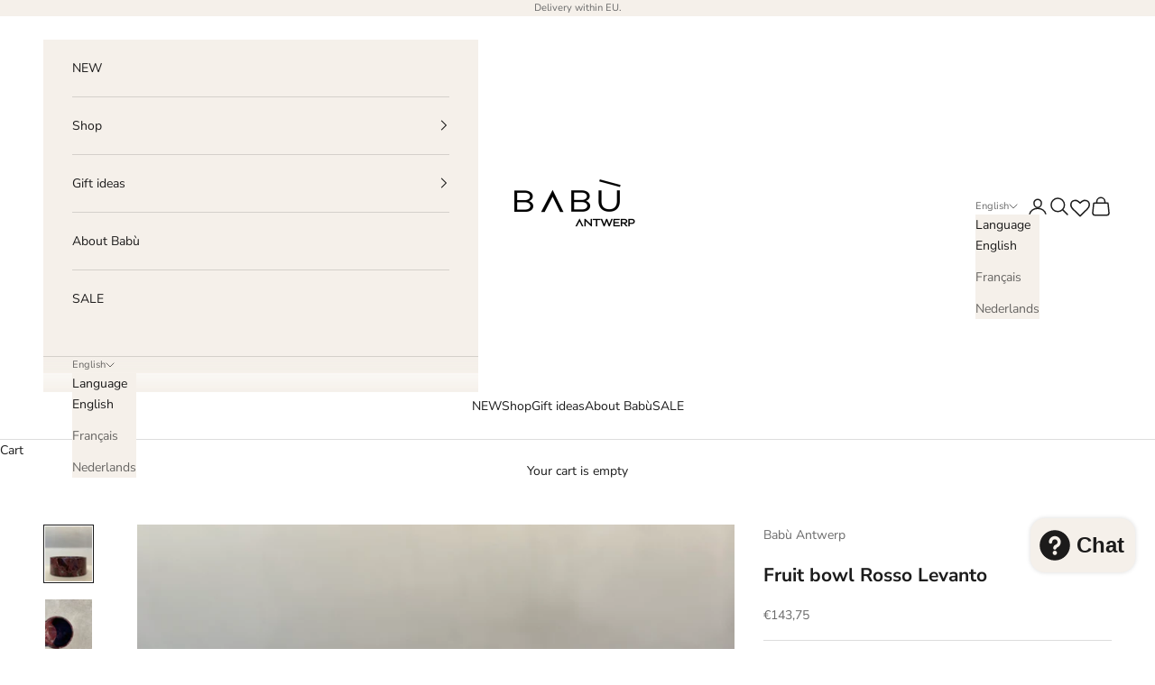

--- FILE ---
content_type: text/html; charset=utf-8
request_url: https://babuantwerp.com/products/fruitschaal-rosso-levanto?shpxid=468cf08a-014a-4fb8-8c19-2999cd5d12fe
body_size: 33992
content:
<!doctype html>

<html class="no-js" lang="en" dir="ltr">
  <head>
    <meta charset="utf-8">
    <meta name="viewport" content="width=device-width, initial-scale=1.0, height=device-height, minimum-scale=1.0, maximum-scale=5.0">

    <title>Fruit bowl Rosso Levanto</title><meta name="description" content="Pure form from Rosso Levanto. Rosso Levanto is an Italian marble. The red to almost purple background has white veining. This is a natural product so each object is different and may have minor imperfections.  A beautiful piece you will enjoy for years to come. Dimensions: D 24 x H 10 cm."><link rel="canonical" href="https://babuantwerp.com/products/fruitschaal-rosso-levanto"><link rel="shortcut icon" href="//babuantwerp.com/cdn/shop/files/Flavicon.png?v=1613571692&width=96">
      <link rel="apple-touch-icon" href="//babuantwerp.com/cdn/shop/files/Flavicon.png?v=1613571692&width=180"><link rel="preconnect" href="https://fonts.shopifycdn.com" crossorigin><link rel="preload" href="//babuantwerp.com/cdn/fonts/montserrat/montserrat_n5.07ef3781d9c78c8b93c98419da7ad4fbeebb6635.woff2" as="font" type="font/woff2" crossorigin><link rel="preload" href="//babuantwerp.com/cdn/fonts/nunito_sans/nunitosans_n4.0276fe080df0ca4e6a22d9cb55aed3ed5ba6b1da.woff2" as="font" type="font/woff2" crossorigin><meta property="og:type" content="product">
  <meta property="og:title" content="Fruit bowl Rosso Levanto">
  <meta property="product:price:amount" content="143,75">
  <meta property="product:price:currency" content="EUR"><meta property="og:image" content="http://babuantwerp.com/cdn/shop/files/IMG_0965.jpg?v=1694680744&width=2048">
  <meta property="og:image:secure_url" content="https://babuantwerp.com/cdn/shop/files/IMG_0965.jpg?v=1694680744&width=2048">
  <meta property="og:image:width" content="2965">
  <meta property="og:image:height" content="3516"><meta property="og:description" content="Pure form from Rosso Levanto. Rosso Levanto is an Italian marble. The red to almost purple background has white veining. This is a natural product so each object is different and may have minor imperfections.  A beautiful piece you will enjoy for years to come. Dimensions: D 24 x H 10 cm."><meta property="og:url" content="https://babuantwerp.com/products/fruitschaal-rosso-levanto">
<meta property="og:site_name" content="Babù Antwerp"><meta name="twitter:card" content="summary"><meta name="twitter:title" content="Fruit bowl Rosso Levanto">
  <meta name="twitter:description" content="Pure form from Rosso Levanto. Rosso Levanto is an Italian marble. The red to almost purple background has white veining. This is a natural product so each object is different and may have minor imperfections. &amp;nbsp;A beautiful piece you will enjoy for years to come.

Dimensions: D 24 x H 10 cm."><meta name="twitter:image" content="https://babuantwerp.com/cdn/shop/files/IMG_0965.jpg?crop=center&height=1200&v=1694680744&width=1200">
  <meta name="twitter:image:alt" content="">
  <script async crossorigin fetchpriority="high" src="/cdn/shopifycloud/importmap-polyfill/es-modules-shim.2.4.0.js"></script>
<script type="application/ld+json">
  {
    "@context": "https://schema.org",
    "@type": "Product",
    "productID": 8642751070532,
    "offers": [{
          "@type": "Offer",
          "name": "Fruit bowl Rosso Levanto",
          "availability":"https://schema.org/InStock",
          "price": 143.75,
          "priceCurrency": "EUR",
          "priceValidUntil": "2026-01-28","sku": "100955","gtin": "08890692","hasMerchantReturnPolicy": {
              "merchantReturnLink": "https:\/\/babuantwerp.com\/policies\/refund-policy"
            },"shippingDetails": {
              "shippingSettingsLink": "https:\/\/babuantwerp.com\/policies\/shipping-policy"
            },"url": "https://babuantwerp.be/products/fruitschaal-rosso-levanto?variant=47048808890692"
        }
],"brand": {
      "@type": "Brand",
      "name": "Babù Antwerp"
    },
    "name": "Fruit bowl Rosso Levanto",
    "description": "Pure form from Rosso Levanto. Rosso Levanto is an Italian marble. The red to almost purple background has white veining. This is a natural product so each object is different and may have minor imperfections. \u0026nbsp;A beautiful piece you will enjoy for years to come.\n\nDimensions: D 24 x H 10 cm.",
    "category": "Kommen",
    "url": "https://babuantwerp.be/products/fruitschaal-rosso-levanto",
    "sku": "100955","gtin": "08890692","weight": {
      "@type": "QuantitativeValue",
      "unitCode": "kg",
      "value": 0.0
      },"image": {
      "@type": "ImageObject",
      "url": "https://babuantwerp.com/cdn/shop/files/IMG_0965.jpg?v=1694680744&width=1024",
      "image": "https://babuantwerp.com/cdn/shop/files/IMG_0965.jpg?v=1694680744&width=1024",
      "name": "",
      "width": "1024",
      "height": "1024"
    }
  }
  </script>



  <script type="application/ld+json">
  {
    "@context": "https://schema.org",
    "@type": "BreadcrumbList",
  "itemListElement": [{
      "@type": "ListItem",
      "position": 1,
      "name": "Home",
      "item": "https://babuantwerp.be"
    },{
          "@type": "ListItem",
          "position": 2,
          "name": "Fruit bowl Rosso Levanto",
          "item": "https://babuantwerp.be/products/fruitschaal-rosso-levanto"
        }]
  }
  </script>

<style>/* Typography (heading) */
  @font-face {
  font-family: Montserrat;
  font-weight: 500;
  font-style: normal;
  font-display: fallback;
  src: url("//babuantwerp.com/cdn/fonts/montserrat/montserrat_n5.07ef3781d9c78c8b93c98419da7ad4fbeebb6635.woff2") format("woff2"),
       url("//babuantwerp.com/cdn/fonts/montserrat/montserrat_n5.adf9b4bd8b0e4f55a0b203cdd84512667e0d5e4d.woff") format("woff");
}

@font-face {
  font-family: Montserrat;
  font-weight: 500;
  font-style: italic;
  font-display: fallback;
  src: url("//babuantwerp.com/cdn/fonts/montserrat/montserrat_i5.d3a783eb0cc26f2fda1e99d1dfec3ebaea1dc164.woff2") format("woff2"),
       url("//babuantwerp.com/cdn/fonts/montserrat/montserrat_i5.76d414ea3d56bb79ef992a9c62dce2e9063bc062.woff") format("woff");
}

/* Typography (body) */
  @font-face {
  font-family: "Nunito Sans";
  font-weight: 400;
  font-style: normal;
  font-display: fallback;
  src: url("//babuantwerp.com/cdn/fonts/nunito_sans/nunitosans_n4.0276fe080df0ca4e6a22d9cb55aed3ed5ba6b1da.woff2") format("woff2"),
       url("//babuantwerp.com/cdn/fonts/nunito_sans/nunitosans_n4.b4964bee2f5e7fd9c3826447e73afe2baad607b7.woff") format("woff");
}

@font-face {
  font-family: "Nunito Sans";
  font-weight: 400;
  font-style: italic;
  font-display: fallback;
  src: url("//babuantwerp.com/cdn/fonts/nunito_sans/nunitosans_i4.6e408730afac1484cf297c30b0e67c86d17fc586.woff2") format("woff2"),
       url("//babuantwerp.com/cdn/fonts/nunito_sans/nunitosans_i4.c9b6dcbfa43622b39a5990002775a8381942ae38.woff") format("woff");
}

@font-face {
  font-family: "Nunito Sans";
  font-weight: 700;
  font-style: normal;
  font-display: fallback;
  src: url("//babuantwerp.com/cdn/fonts/nunito_sans/nunitosans_n7.25d963ed46da26098ebeab731e90d8802d989fa5.woff2") format("woff2"),
       url("//babuantwerp.com/cdn/fonts/nunito_sans/nunitosans_n7.d32e3219b3d2ec82285d3027bd673efc61a996c8.woff") format("woff");
}

@font-face {
  font-family: "Nunito Sans";
  font-weight: 700;
  font-style: italic;
  font-display: fallback;
  src: url("//babuantwerp.com/cdn/fonts/nunito_sans/nunitosans_i7.8c1124729eec046a321e2424b2acf328c2c12139.woff2") format("woff2"),
       url("//babuantwerp.com/cdn/fonts/nunito_sans/nunitosans_i7.af4cda04357273e0996d21184432bcb14651a64d.woff") format("woff");
}

:root {
    /* Container */
    --container-max-width: 100%;
    --container-xxs-max-width: 27.5rem; /* 440px */
    --container-xs-max-width: 42.5rem; /* 680px */
    --container-sm-max-width: 61.25rem; /* 980px */
    --container-md-max-width: 71.875rem; /* 1150px */
    --container-lg-max-width: 78.75rem; /* 1260px */
    --container-xl-max-width: 85rem; /* 1360px */
    --container-gutter: 1.25rem;

    --section-vertical-spacing: 2.5rem;
    --section-vertical-spacing-tight:2.5rem;

    --section-stack-gap:2.25rem;
    --section-stack-gap-tight:2.25rem;

    /* Form settings */
    --form-gap: 1.25rem; /* Gap between fieldset and submit button */
    --fieldset-gap: 1rem; /* Gap between each form input within a fieldset */
    --form-control-gap: 0.625rem; /* Gap between input and label (ignored for floating label) */
    --checkbox-control-gap: 0.75rem; /* Horizontal gap between checkbox and its associated label */
    --input-padding-block: 0.65rem; /* Vertical padding for input, textarea and native select */
    --input-padding-inline: 0.8rem; /* Horizontal padding for input, textarea and native select */
    --checkbox-size: 0.875rem; /* Size (width and height) for checkbox */

    /* Other sizes */
    --sticky-area-height: calc(var(--announcement-bar-is-sticky, 0) * var(--announcement-bar-height, 0px) + var(--header-is-sticky, 0) * var(--header-height, 0px));

    /* RTL support */
    --transform-logical-flip: 1;
    --transform-origin-start: left;
    --transform-origin-end: right;

    /**
     * ---------------------------------------------------------------------
     * TYPOGRAPHY
     * ---------------------------------------------------------------------
     */

    /* Font properties */
    --heading-font-family: Montserrat, sans-serif;
    --heading-font-weight: 500;
    --heading-font-style: normal;
    --heading-text-transform: uppercase;
    --heading-letter-spacing: 0.15em;
    --text-font-family: "Nunito Sans", sans-serif;
    --text-font-weight: 400;
    --text-font-style: normal;
    --text-letter-spacing: 0.0em;
    --button-font: var(--heading-font-style) var(--heading-font-weight) var(--text-sm) / 1.65 var(--heading-font-family);
    --button-text-transform: uppercase;
    --button-letter-spacing: 0.15em;

    /* Font sizes */--text-heading-size-factor: 0.9;
    --text-h1: max(0.6875rem, clamp(1.375rem, 1.146341463414634rem + 0.975609756097561vw, 2rem) * var(--text-heading-size-factor));
    --text-h2: max(0.6875rem, clamp(1.25rem, 1.0670731707317074rem + 0.7804878048780488vw, 1.75rem) * var(--text-heading-size-factor));
    --text-h3: max(0.6875rem, clamp(1.125rem, 1.0335365853658536rem + 0.3902439024390244vw, 1.375rem) * var(--text-heading-size-factor));
    --text-h4: max(0.6875rem, clamp(1rem, 0.9542682926829268rem + 0.1951219512195122vw, 1.125rem) * var(--text-heading-size-factor));
    --text-h5: calc(0.875rem * var(--text-heading-size-factor));
    --text-h6: calc(0.75rem * var(--text-heading-size-factor));

    --text-xs: 0.75rem;
    --text-sm: 0.8125rem;
    --text-base: 0.875rem;
    --text-lg: 1.0rem;
    --text-xl: 1.125rem;

    /* Rounded variables (used for border radius) */
    --rounded-full: 9999px;
    --button-border-radius: 0.0rem;
    --input-border-radius: 0.0rem;

    /* Box shadow */
    --shadow-sm: 0 2px 8px rgb(0 0 0 / 0.05);
    --shadow: 0 5px 15px rgb(0 0 0 / 0.05);
    --shadow-md: 0 5px 30px rgb(0 0 0 / 0.05);
    --shadow-block: px px px rgb(var(--text-primary) / 0.0);

    /**
     * ---------------------------------------------------------------------
     * OTHER
     * ---------------------------------------------------------------------
     */

    --checkmark-svg-url: url(//babuantwerp.com/cdn/shop/t/25/assets/checkmark.svg?v=77552481021870063511699535210);
    --cursor-zoom-in-svg-url: url(//babuantwerp.com/cdn/shop/t/25/assets/cursor-zoom-in.svg?v=112480252220988712521699535210);
  }

  [dir="rtl"]:root {
    /* RTL support */
    --transform-logical-flip: -1;
    --transform-origin-start: right;
    --transform-origin-end: left;
  }

  @media screen and (min-width: 700px) {
    :root {
      /* Typography (font size) */
      --text-xs: 0.75rem;
      --text-sm: 0.8125rem;
      --text-base: 0.875rem;
      --text-lg: 1.0rem;
      --text-xl: 1.25rem;

      /* Spacing settings */
      --container-gutter: 2rem;
    }
  }

  @media screen and (min-width: 1000px) {
    :root {
      /* Spacing settings */
      --container-gutter: 3rem;

      --section-vertical-spacing: 4rem;
      --section-vertical-spacing-tight: 4rem;

      --section-stack-gap:3rem;
      --section-stack-gap-tight:3rem;
    }
  }:root {/* Overlay used for modal */
    --page-overlay: 0 0 0 / 0.4;

    /* We use the first scheme background as default */
    --page-background: ;

    /* Product colors */
    --on-sale-text: 155 93 44;
    --on-sale-badge-background: 155 93 44;
    --on-sale-badge-text: 255 255 255;
    --sold-out-badge-background: 239 239 239;
    --sold-out-badge-text: 0 0 0 / 0.65;
    --custom-badge-background: 28 28 28;
    --custom-badge-text: 255 255 255;
    --star-color: 28 28 28;

    /* Status colors */
    --success-background: 234 221 211;
    --success-text: 155 93 44;
    --warning-background: 253 241 224;
    --warning-text: 237 138 0;
    --error-background: 243 204 204;
    --error-text: 203 43 43;
  }.color-scheme--scheme-1 {
      /* Color settings */--accent: 155 93 44;
      --text-color: 28 28 28;
      --background: 255 255 255 / 1.0;
      --background-without-opacity: 255 255 255;
      --background-gradient: ;--border-color: 221 221 221;/* Button colors */
      --button-background: 155 93 44;
      --button-text-color: 255 255 255;

      /* Circled buttons */
      --circle-button-background: 255 255 255;
      --circle-button-text-color: 28 28 28;
    }.shopify-section:has(.section-spacing.color-scheme--bg-54922f2e920ba8346f6dc0fba343d673) + .shopify-section:has(.section-spacing.color-scheme--bg-54922f2e920ba8346f6dc0fba343d673:not(.bordered-section)) .section-spacing {
      padding-block-start: 0;
    }.color-scheme--scheme-2 {
      /* Color settings */--accent: 28 28 28;
      --text-color: 28 27 27;
      --background: 245 240 234 / 1.0;
      --background-without-opacity: 245 240 234;
      --background-gradient: ;--border-color: 212 208 203;/* Button colors */
      --button-background: 28 28 28;
      --button-text-color: 255 255 255;

      /* Circled buttons */
      --circle-button-background: 255 255 255;
      --circle-button-text-color: 28 28 28;
    }.shopify-section:has(.section-spacing.color-scheme--bg-2f53b1e2f3e4b7b3b6b817ea09a06014) + .shopify-section:has(.section-spacing.color-scheme--bg-2f53b1e2f3e4b7b3b6b817ea09a06014:not(.bordered-section)) .section-spacing {
      padding-block-start: 0;
    }.color-scheme--scheme-3 {
      /* Color settings */--accent: 106 106 106;
      --text-color: 106 106 106;
      --background: 245 240 234 / 1.0;
      --background-without-opacity: 245 240 234;
      --background-gradient: ;--border-color: 224 220 215;/* Button colors */
      --button-background: 106 106 106;
      --button-text-color: 245 240 234;

      /* Circled buttons */
      --circle-button-background: 106 106 106;
      --circle-button-text-color: 245 240 234;
    }.shopify-section:has(.section-spacing.color-scheme--bg-2f53b1e2f3e4b7b3b6b817ea09a06014) + .shopify-section:has(.section-spacing.color-scheme--bg-2f53b1e2f3e4b7b3b6b817ea09a06014:not(.bordered-section)) .section-spacing {
      padding-block-start: 0;
    }.color-scheme--scheme-4 {
      /* Color settings */--accent: 255 255 255;
      --text-color: 255 255 255;
      --background: 0 0 0 / 0.0;
      --background-without-opacity: 0 0 0;
      --background-gradient: ;--border-color: 255 255 255;/* Button colors */
      --button-background: 255 255 255;
      --button-text-color: 28 28 28;

      /* Circled buttons */
      --circle-button-background: 255 255 255;
      --circle-button-text-color: 28 28 28;
    }.shopify-section:has(.section-spacing.color-scheme--bg-3671eee015764974ee0aef1536023e0f) + .shopify-section:has(.section-spacing.color-scheme--bg-3671eee015764974ee0aef1536023e0f:not(.bordered-section)) .section-spacing {
      padding-block-start: 0;
    }.color-scheme--dialog {
      /* Color settings */--accent: 28 28 28;
      --text-color: 28 27 27;
      --background: 245 240 234 / 1.0;
      --background-without-opacity: 245 240 234;
      --background-gradient: ;--border-color: 212 208 203;/* Button colors */
      --button-background: 28 28 28;
      --button-text-color: 255 255 255;

      /* Circled buttons */
      --circle-button-background: 255 255 255;
      --circle-button-text-color: 28 28 28;
    }
</style><script>
  document.documentElement.classList.replace('no-js', 'js');

  // This allows to expose several variables to the global scope, to be used in scripts
  window.themeVariables = {
    settings: {
      showPageTransition: false,
      pageType: "product",
      moneyFormat: "€{{amount_with_comma_separator}}",
      moneyWithCurrencyFormat: "€{{amount_with_comma_separator}} EUR",
      currencyCodeEnabled: false,
      cartType: "drawer"
    },

    strings: {
      addToCartButton: "Add to cart",
      soldOutButton: "Sold out",
      preOrderButton: "Pre-order",
      unavailableButton: "Unavailable",
      addedToCart: "Added to your cart!",
      closeGallery: "Close gallery",
      zoomGallery: "Zoom picture",
      errorGallery: "Image cannot be loaded",
      soldOutBadge: "Sold out",
      discountBadge: "Save @@",
      sku: "SKU:",
      shippingEstimatorNoResults: "Sorry, we do not ship to your address.",
      shippingEstimatorOneResult: "There is one shipping rate for your address:",
      shippingEstimatorMultipleResults: "There are several shipping rates for your address:",
      shippingEstimatorError: "One or more error occurred while retrieving shipping rates:",
      next: "Next",
      previous: "Previous"
    },

    mediaQueries: {
      'sm': 'screen and (min-width: 700px)',
      'md': 'screen and (min-width: 1000px)',
      'lg': 'screen and (min-width: 1150px)',
      'xl': 'screen and (min-width: 1400px)',
      '2xl': 'screen and (min-width: 1600px)',
      'sm-max': 'screen and (max-width: 699px)',
      'md-max': 'screen and (max-width: 999px)',
      'lg-max': 'screen and (max-width: 1149px)',
      'xl-max': 'screen and (max-width: 1399px)',
      '2xl-max': 'screen and (max-width: 1599px)',
      'motion-safe': '(prefers-reduced-motion: no-preference)',
      'motion-reduce': '(prefers-reduced-motion: reduce)',
      'supports-hover': 'screen and (pointer: fine)',
      'supports-touch': 'screen and (hover: none)'
    }
  };</script><script async src="//babuantwerp.com/cdn/shop/t/25/assets/es-module-shims.min.js?v=41244696521020306371699535210"></script>

    <script type="importmap">{
        "imports": {
          "vendor": "//babuantwerp.com/cdn/shop/t/25/assets/vendor.min.js?v=31701601754359729221699535210",
          "theme": "//babuantwerp.com/cdn/shop/t/25/assets/theme.js?v=96929097912100812681699535210",
          "photoswipe": "//babuantwerp.com/cdn/shop/t/25/assets/photoswipe.min.js?v=23923577218600574321699535210"
        }
      }
    </script>

    <script type="module" src="//babuantwerp.com/cdn/shop/t/25/assets/vendor.min.js?v=31701601754359729221699535210"></script>
    <script type="module" src="//babuantwerp.com/cdn/shop/t/25/assets/theme.js?v=96929097912100812681699535210"></script>

    <script>window.performance && window.performance.mark && window.performance.mark('shopify.content_for_header.start');</script><meta name="google-site-verification" content="q0YuSZw-t5xjgoJfaE95JDyIvCPPuYSFiVhulB9oXEA">
<meta name="facebook-domain-verification" content="xe1qyzv5cpool7g2cvhf8y3mkwc0x0">
<meta name="facebook-domain-verification" content="0htx0itmbrf9k3m2mnc24xjy2q95ya">
<meta name="facebook-domain-verification" content="xe1qyzv5cpool7g2cvhf8y3mkwc0x0">
<meta name="facebook-domain-verification" content="ty7uijtirxk6t11vtoeapcvjf44ojp">
<meta name="google-site-verification" content="RwAEg3urmDabiQ_0muIb6GubSKvzmi3mL_r1nvhkNhA">
<meta id="shopify-digital-wallet" name="shopify-digital-wallet" content="/53359804580/digital_wallets/dialog">
<meta name="shopify-checkout-api-token" content="70a284f24e216f4752a7078485518537">
<link rel="alternate" hreflang="x-default" href="https://babuantwerp.be/products/fruitschaal-rosso-levanto">
<link rel="alternate" hreflang="nl" href="https://babuantwerp.be/products/fruitschaal-rosso-levanto">
<link rel="alternate" hreflang="en" href="https://babuantwerp.be/en/products/fruitschaal-rosso-levanto">
<link rel="alternate" hreflang="fr" href="https://babuantwerp.be/fr/products/fruitschaal-rosso-levanto">
<link rel="alternate" hreflang="fr-FR" href="https://babuantwerp.fr/products/fruitschaal-rosso-levanto">
<link rel="alternate" hreflang="en-FR" href="https://babuantwerp.fr/en/products/fruitschaal-rosso-levanto">
<link rel="alternate" hreflang="nl-FR" href="https://babuantwerp.fr/nl/products/fruitschaal-rosso-levanto">
<link rel="alternate" hreflang="en-AT" href="https://babuantwerp.com/products/fruitschaal-rosso-levanto">
<link rel="alternate" hreflang="fr-AT" href="https://babuantwerp.com/fr/products/fruitschaal-rosso-levanto">
<link rel="alternate" hreflang="nl-AT" href="https://babuantwerp.com/nl/products/fruitschaal-rosso-levanto">
<link rel="alternate" hreflang="en-CZ" href="https://babuantwerp.com/products/fruitschaal-rosso-levanto">
<link rel="alternate" hreflang="fr-CZ" href="https://babuantwerp.com/fr/products/fruitschaal-rosso-levanto">
<link rel="alternate" hreflang="nl-CZ" href="https://babuantwerp.com/nl/products/fruitschaal-rosso-levanto">
<link rel="alternate" hreflang="en-DK" href="https://babuantwerp.com/products/fruitschaal-rosso-levanto">
<link rel="alternate" hreflang="fr-DK" href="https://babuantwerp.com/fr/products/fruitschaal-rosso-levanto">
<link rel="alternate" hreflang="nl-DK" href="https://babuantwerp.com/nl/products/fruitschaal-rosso-levanto">
<link rel="alternate" hreflang="en-ES" href="https://babuantwerp.com/products/fruitschaal-rosso-levanto">
<link rel="alternate" hreflang="fr-ES" href="https://babuantwerp.com/fr/products/fruitschaal-rosso-levanto">
<link rel="alternate" hreflang="nl-ES" href="https://babuantwerp.com/nl/products/fruitschaal-rosso-levanto">
<link rel="alternate" hreflang="en-FI" href="https://babuantwerp.com/products/fruitschaal-rosso-levanto">
<link rel="alternate" hreflang="fr-FI" href="https://babuantwerp.com/fr/products/fruitschaal-rosso-levanto">
<link rel="alternate" hreflang="nl-FI" href="https://babuantwerp.com/nl/products/fruitschaal-rosso-levanto">
<link rel="alternate" hreflang="en-GR" href="https://babuantwerp.com/products/fruitschaal-rosso-levanto">
<link rel="alternate" hreflang="fr-GR" href="https://babuantwerp.com/fr/products/fruitschaal-rosso-levanto">
<link rel="alternate" hreflang="nl-GR" href="https://babuantwerp.com/nl/products/fruitschaal-rosso-levanto">
<link rel="alternate" hreflang="en-HU" href="https://babuantwerp.com/products/fruitschaal-rosso-levanto">
<link rel="alternate" hreflang="fr-HU" href="https://babuantwerp.com/fr/products/fruitschaal-rosso-levanto">
<link rel="alternate" hreflang="nl-HU" href="https://babuantwerp.com/nl/products/fruitschaal-rosso-levanto">
<link rel="alternate" hreflang="en-IE" href="https://babuantwerp.com/products/fruitschaal-rosso-levanto">
<link rel="alternate" hreflang="fr-IE" href="https://babuantwerp.com/fr/products/fruitschaal-rosso-levanto">
<link rel="alternate" hreflang="nl-IE" href="https://babuantwerp.com/nl/products/fruitschaal-rosso-levanto">
<link rel="alternate" hreflang="en-IT" href="https://babuantwerp.com/products/fruitschaal-rosso-levanto">
<link rel="alternate" hreflang="fr-IT" href="https://babuantwerp.com/fr/products/fruitschaal-rosso-levanto">
<link rel="alternate" hreflang="nl-IT" href="https://babuantwerp.com/nl/products/fruitschaal-rosso-levanto">
<link rel="alternate" hreflang="en-LU" href="https://babuantwerp.com/products/fruitschaal-rosso-levanto">
<link rel="alternate" hreflang="fr-LU" href="https://babuantwerp.com/fr/products/fruitschaal-rosso-levanto">
<link rel="alternate" hreflang="nl-LU" href="https://babuantwerp.com/nl/products/fruitschaal-rosso-levanto">
<link rel="alternate" hreflang="en-PL" href="https://babuantwerp.com/products/fruitschaal-rosso-levanto">
<link rel="alternate" hreflang="fr-PL" href="https://babuantwerp.com/fr/products/fruitschaal-rosso-levanto">
<link rel="alternate" hreflang="nl-PL" href="https://babuantwerp.com/nl/products/fruitschaal-rosso-levanto">
<link rel="alternate" hreflang="en-PT" href="https://babuantwerp.com/products/fruitschaal-rosso-levanto">
<link rel="alternate" hreflang="fr-PT" href="https://babuantwerp.com/fr/products/fruitschaal-rosso-levanto">
<link rel="alternate" hreflang="nl-PT" href="https://babuantwerp.com/nl/products/fruitschaal-rosso-levanto">
<link rel="alternate" hreflang="en-SE" href="https://babuantwerp.com/products/fruitschaal-rosso-levanto">
<link rel="alternate" hreflang="fr-SE" href="https://babuantwerp.com/fr/products/fruitschaal-rosso-levanto">
<link rel="alternate" hreflang="nl-SE" href="https://babuantwerp.com/nl/products/fruitschaal-rosso-levanto">
<link rel="alternate" hreflang="en-RO" href="https://babuantwerp.com/products/fruitschaal-rosso-levanto">
<link rel="alternate" hreflang="fr-RO" href="https://babuantwerp.com/fr/products/fruitschaal-rosso-levanto">
<link rel="alternate" hreflang="nl-RO" href="https://babuantwerp.com/nl/products/fruitschaal-rosso-levanto">
<link rel="alternate" type="application/json+oembed" href="https://babuantwerp.com/products/fruitschaal-rosso-levanto.oembed">
<script async="async" src="/checkouts/internal/preloads.js?locale=en-AT"></script>
<script id="apple-pay-shop-capabilities" type="application/json">{"shopId":53359804580,"countryCode":"BE","currencyCode":"EUR","merchantCapabilities":["supports3DS"],"merchantId":"gid:\/\/shopify\/Shop\/53359804580","merchantName":"Babù Antwerp","requiredBillingContactFields":["postalAddress","email","phone"],"requiredShippingContactFields":["postalAddress","email","phone"],"shippingType":"shipping","supportedNetworks":["visa","masterCard","amex"],"total":{"type":"pending","label":"Babù Antwerp","amount":"1.00"},"shopifyPaymentsEnabled":true,"supportsSubscriptions":true}</script>
<script id="shopify-features" type="application/json">{"accessToken":"70a284f24e216f4752a7078485518537","betas":["rich-media-storefront-analytics"],"domain":"babuantwerp.com","predictiveSearch":true,"shopId":53359804580,"locale":"en"}</script>
<script>var Shopify = Shopify || {};
Shopify.shop = "babu-antwerp.myshopify.com";
Shopify.locale = "en";
Shopify.currency = {"active":"EUR","rate":"1.0"};
Shopify.country = "AT";
Shopify.theme = {"name":"Prestige - Versie 8.1 + wishlist hero","id":155055587652,"schema_name":"Prestige","schema_version":"8.1.0","theme_store_id":855,"role":"main"};
Shopify.theme.handle = "null";
Shopify.theme.style = {"id":null,"handle":null};
Shopify.cdnHost = "babuantwerp.com/cdn";
Shopify.routes = Shopify.routes || {};
Shopify.routes.root = "/";</script>
<script type="module">!function(o){(o.Shopify=o.Shopify||{}).modules=!0}(window);</script>
<script>!function(o){function n(){var o=[];function n(){o.push(Array.prototype.slice.apply(arguments))}return n.q=o,n}var t=o.Shopify=o.Shopify||{};t.loadFeatures=n(),t.autoloadFeatures=n()}(window);</script>
<script id="shop-js-analytics" type="application/json">{"pageType":"product"}</script>
<script defer="defer" async type="module" src="//babuantwerp.com/cdn/shopifycloud/shop-js/modules/v2/client.init-shop-cart-sync_C5BV16lS.en.esm.js"></script>
<script defer="defer" async type="module" src="//babuantwerp.com/cdn/shopifycloud/shop-js/modules/v2/chunk.common_CygWptCX.esm.js"></script>
<script type="module">
  await import("//babuantwerp.com/cdn/shopifycloud/shop-js/modules/v2/client.init-shop-cart-sync_C5BV16lS.en.esm.js");
await import("//babuantwerp.com/cdn/shopifycloud/shop-js/modules/v2/chunk.common_CygWptCX.esm.js");

  window.Shopify.SignInWithShop?.initShopCartSync?.({"fedCMEnabled":true,"windoidEnabled":true});

</script>
<script>(function() {
  var isLoaded = false;
  function asyncLoad() {
    if (isLoaded) return;
    isLoaded = true;
    var urls = ["https:\/\/wishlisthero-assets.revampco.com\/store-front\/bundle2.js?shop=babu-antwerp.myshopify.com","https:\/\/wishlisthero-assets.revampco.com\/store-front\/bundle2.js?shop=babu-antwerp.myshopify.com","https:\/\/wishlisthero-assets.revampco.com\/store-front\/bundle2.js?shop=babu-antwerp.myshopify.com","https:\/\/wishlisthero-assets.revampco.com\/store-front\/bundle2.js?shop=babu-antwerp.myshopify.com","https:\/\/wishlisthero-assets.revampco.com\/store-front\/bundle2.js?shop=babu-antwerp.myshopify.com","https:\/\/wishlisthero-assets.revampco.com\/store-front\/bundle2.js?shop=babu-antwerp.myshopify.com"];
    for (var i = 0; i < urls.length; i++) {
      var s = document.createElement('script');
      s.type = 'text/javascript';
      s.async = true;
      s.src = urls[i];
      var x = document.getElementsByTagName('script')[0];
      x.parentNode.insertBefore(s, x);
    }
  };
  if(window.attachEvent) {
    window.attachEvent('onload', asyncLoad);
  } else {
    window.addEventListener('load', asyncLoad, false);
  }
})();</script>
<script id="__st">var __st={"a":53359804580,"offset":3600,"reqid":"36f39d1f-0cd8-4fd9-95e3-9d0431e39092-1768700270","pageurl":"babuantwerp.com\/products\/fruitschaal-rosso-levanto?shpxid=468cf08a-014a-4fb8-8c19-2999cd5d12fe","u":"a933c4f675fa","p":"product","rtyp":"product","rid":8642751070532};</script>
<script>window.ShopifyPaypalV4VisibilityTracking = true;</script>
<script id="captcha-bootstrap">!function(){'use strict';const t='contact',e='account',n='new_comment',o=[[t,t],['blogs',n],['comments',n],[t,'customer']],c=[[e,'customer_login'],[e,'guest_login'],[e,'recover_customer_password'],[e,'create_customer']],r=t=>t.map((([t,e])=>`form[action*='/${t}']:not([data-nocaptcha='true']) input[name='form_type'][value='${e}']`)).join(','),a=t=>()=>t?[...document.querySelectorAll(t)].map((t=>t.form)):[];function s(){const t=[...o],e=r(t);return a(e)}const i='password',u='form_key',d=['recaptcha-v3-token','g-recaptcha-response','h-captcha-response',i],f=()=>{try{return window.sessionStorage}catch{return}},m='__shopify_v',_=t=>t.elements[u];function p(t,e,n=!1){try{const o=window.sessionStorage,c=JSON.parse(o.getItem(e)),{data:r}=function(t){const{data:e,action:n}=t;return t[m]||n?{data:e,action:n}:{data:t,action:n}}(c);for(const[e,n]of Object.entries(r))t.elements[e]&&(t.elements[e].value=n);n&&o.removeItem(e)}catch(o){console.error('form repopulation failed',{error:o})}}const l='form_type',E='cptcha';function T(t){t.dataset[E]=!0}const w=window,h=w.document,L='Shopify',v='ce_forms',y='captcha';let A=!1;((t,e)=>{const n=(g='f06e6c50-85a8-45c8-87d0-21a2b65856fe',I='https://cdn.shopify.com/shopifycloud/storefront-forms-hcaptcha/ce_storefront_forms_captcha_hcaptcha.v1.5.2.iife.js',D={infoText:'Protected by hCaptcha',privacyText:'Privacy',termsText:'Terms'},(t,e,n)=>{const o=w[L][v],c=o.bindForm;if(c)return c(t,g,e,D).then(n);var r;o.q.push([[t,g,e,D],n]),r=I,A||(h.body.append(Object.assign(h.createElement('script'),{id:'captcha-provider',async:!0,src:r})),A=!0)});var g,I,D;w[L]=w[L]||{},w[L][v]=w[L][v]||{},w[L][v].q=[],w[L][y]=w[L][y]||{},w[L][y].protect=function(t,e){n(t,void 0,e),T(t)},Object.freeze(w[L][y]),function(t,e,n,w,h,L){const[v,y,A,g]=function(t,e,n){const i=e?o:[],u=t?c:[],d=[...i,...u],f=r(d),m=r(i),_=r(d.filter((([t,e])=>n.includes(e))));return[a(f),a(m),a(_),s()]}(w,h,L),I=t=>{const e=t.target;return e instanceof HTMLFormElement?e:e&&e.form},D=t=>v().includes(t);t.addEventListener('submit',(t=>{const e=I(t);if(!e)return;const n=D(e)&&!e.dataset.hcaptchaBound&&!e.dataset.recaptchaBound,o=_(e),c=g().includes(e)&&(!o||!o.value);(n||c)&&t.preventDefault(),c&&!n&&(function(t){try{if(!f())return;!function(t){const e=f();if(!e)return;const n=_(t);if(!n)return;const o=n.value;o&&e.removeItem(o)}(t);const e=Array.from(Array(32),(()=>Math.random().toString(36)[2])).join('');!function(t,e){_(t)||t.append(Object.assign(document.createElement('input'),{type:'hidden',name:u})),t.elements[u].value=e}(t,e),function(t,e){const n=f();if(!n)return;const o=[...t.querySelectorAll(`input[type='${i}']`)].map((({name:t})=>t)),c=[...d,...o],r={};for(const[a,s]of new FormData(t).entries())c.includes(a)||(r[a]=s);n.setItem(e,JSON.stringify({[m]:1,action:t.action,data:r}))}(t,e)}catch(e){console.error('failed to persist form',e)}}(e),e.submit())}));const S=(t,e)=>{t&&!t.dataset[E]&&(n(t,e.some((e=>e===t))),T(t))};for(const o of['focusin','change'])t.addEventListener(o,(t=>{const e=I(t);D(e)&&S(e,y())}));const B=e.get('form_key'),M=e.get(l),P=B&&M;t.addEventListener('DOMContentLoaded',(()=>{const t=y();if(P)for(const e of t)e.elements[l].value===M&&p(e,B);[...new Set([...A(),...v().filter((t=>'true'===t.dataset.shopifyCaptcha))])].forEach((e=>S(e,t)))}))}(h,new URLSearchParams(w.location.search),n,t,e,['guest_login'])})(!0,!0)}();</script>
<script integrity="sha256-4kQ18oKyAcykRKYeNunJcIwy7WH5gtpwJnB7kiuLZ1E=" data-source-attribution="shopify.loadfeatures" defer="defer" src="//babuantwerp.com/cdn/shopifycloud/storefront/assets/storefront/load_feature-a0a9edcb.js" crossorigin="anonymous"></script>
<script data-source-attribution="shopify.dynamic_checkout.dynamic.init">var Shopify=Shopify||{};Shopify.PaymentButton=Shopify.PaymentButton||{isStorefrontPortableWallets:!0,init:function(){window.Shopify.PaymentButton.init=function(){};var t=document.createElement("script");t.src="https://babuantwerp.com/cdn/shopifycloud/portable-wallets/latest/portable-wallets.en.js",t.type="module",document.head.appendChild(t)}};
</script>
<script data-source-attribution="shopify.dynamic_checkout.buyer_consent">
  function portableWalletsHideBuyerConsent(e){var t=document.getElementById("shopify-buyer-consent"),n=document.getElementById("shopify-subscription-policy-button");t&&n&&(t.classList.add("hidden"),t.setAttribute("aria-hidden","true"),n.removeEventListener("click",e))}function portableWalletsShowBuyerConsent(e){var t=document.getElementById("shopify-buyer-consent"),n=document.getElementById("shopify-subscription-policy-button");t&&n&&(t.classList.remove("hidden"),t.removeAttribute("aria-hidden"),n.addEventListener("click",e))}window.Shopify?.PaymentButton&&(window.Shopify.PaymentButton.hideBuyerConsent=portableWalletsHideBuyerConsent,window.Shopify.PaymentButton.showBuyerConsent=portableWalletsShowBuyerConsent);
</script>
<script data-source-attribution="shopify.dynamic_checkout.cart.bootstrap">document.addEventListener("DOMContentLoaded",(function(){function t(){return document.querySelector("shopify-accelerated-checkout-cart, shopify-accelerated-checkout")}if(t())Shopify.PaymentButton.init();else{new MutationObserver((function(e,n){t()&&(Shopify.PaymentButton.init(),n.disconnect())})).observe(document.body,{childList:!0,subtree:!0})}}));
</script>
<script id='scb4127' type='text/javascript' async='' src='https://babuantwerp.com/cdn/shopifycloud/privacy-banner/storefront-banner.js'></script><link id="shopify-accelerated-checkout-styles" rel="stylesheet" media="screen" href="https://babuantwerp.com/cdn/shopifycloud/portable-wallets/latest/accelerated-checkout-backwards-compat.css" crossorigin="anonymous">
<style id="shopify-accelerated-checkout-cart">
        #shopify-buyer-consent {
  margin-top: 1em;
  display: inline-block;
  width: 100%;
}

#shopify-buyer-consent.hidden {
  display: none;
}

#shopify-subscription-policy-button {
  background: none;
  border: none;
  padding: 0;
  text-decoration: underline;
  font-size: inherit;
  cursor: pointer;
}

#shopify-subscription-policy-button::before {
  box-shadow: none;
}

      </style>

<script>window.performance && window.performance.mark && window.performance.mark('shopify.content_for_header.end');</script>
<link href="//babuantwerp.com/cdn/shop/t/25/assets/theme.css?v=118912196328253177731699535210" rel="stylesheet" type="text/css" media="all" /><!-- BEGIN app block: shopify://apps/wishlist-hero/blocks/app-embed/a9a5079b-59e8-47cb-b659-ecf1c60b9b72 -->


  <script type="application/json" id="WH-ProductJson-product-template">
    {"id":8642751070532,"title":"Fruit bowl Rosso Levanto","handle":"fruitschaal-rosso-levanto","description":"\u003cp\u003ePure form from Rosso Levanto. Rosso Levanto is an Italian marble. The red to almost purple background has white veining. This is a natural product so each object is different and may have minor imperfections. \u0026nbsp;A beautiful piece you will enjoy for years to come.\u003c\/p\u003e\n\n\u003cp\u003eDimensions: D 24 x H 10 cm.\u003c\/p\u003e","published_at":"2023-09-15T09:42:11+02:00","created_at":"2023-09-07T09:28:05+02:00","vendor":"Babù Antwerp","type":"Kommen","tags":["Ruimte_Eetkamer","Ruimte_Woonkamer","Soort_Kommen en schalen"],"price":14375,"price_min":14375,"price_max":14375,"available":true,"price_varies":false,"compare_at_price":null,"compare_at_price_min":0,"compare_at_price_max":0,"compare_at_price_varies":false,"variants":[{"id":47048808890692,"title":"Default Title","option1":"Default Title","option2":null,"option3":null,"sku":"100955","requires_shipping":true,"taxable":true,"featured_image":null,"available":true,"name":"Fruit bowl Rosso Levanto","public_title":null,"options":["Default Title"],"price":14375,"weight":0,"compare_at_price":null,"inventory_management":"shopify","barcode":"08890692","requires_selling_plan":false,"selling_plan_allocations":[]}],"images":["\/\/babuantwerp.com\/cdn\/shop\/files\/IMG_0965.jpg?v=1694680744","\/\/babuantwerp.com\/cdn\/shop\/files\/IMG_0594.jpg?v=1694680744","\/\/babuantwerp.com\/cdn\/shop\/files\/IMG_0593.jpg?v=1694680744","\/\/babuantwerp.com\/cdn\/shop\/files\/IMG_0599.jpg?v=1694680744","\/\/babuantwerp.com\/cdn\/shop\/files\/IMG_0603.jpg?v=1694680744","\/\/babuantwerp.com\/cdn\/shop\/files\/IMG_0590.jpg?v=1694680744","\/\/babuantwerp.com\/cdn\/shop\/files\/IMG_0968.jpg?v=1694680744","\/\/babuantwerp.com\/cdn\/shop\/files\/IMG_0970.jpg?v=1694680744"],"featured_image":"\/\/babuantwerp.com\/cdn\/shop\/files\/IMG_0965.jpg?v=1694680744","options":["Title"],"media":[{"alt":null,"id":45104205594948,"position":1,"preview_image":{"aspect_ratio":0.843,"height":3516,"width":2965,"src":"\/\/babuantwerp.com\/cdn\/shop\/files\/IMG_0965.jpg?v=1694680744"},"aspect_ratio":0.843,"height":3516,"media_type":"image","src":"\/\/babuantwerp.com\/cdn\/shop\/files\/IMG_0965.jpg?v=1694680744","width":2965},{"alt":null,"id":45018465632580,"position":2,"preview_image":{"aspect_ratio":0.75,"height":4032,"width":3024,"src":"\/\/babuantwerp.com\/cdn\/shop\/files\/IMG_0594.jpg?v=1694680744"},"aspect_ratio":0.75,"height":4032,"media_type":"image","src":"\/\/babuantwerp.com\/cdn\/shop\/files\/IMG_0594.jpg?v=1694680744","width":3024},{"alt":null,"id":45018466615620,"position":3,"preview_image":{"aspect_ratio":0.75,"height":4032,"width":3024,"src":"\/\/babuantwerp.com\/cdn\/shop\/files\/IMG_0593.jpg?v=1694680744"},"aspect_ratio":0.75,"height":4032,"media_type":"image","src":"\/\/babuantwerp.com\/cdn\/shop\/files\/IMG_0593.jpg?v=1694680744","width":3024},{"alt":null,"id":45018473857348,"position":4,"preview_image":{"aspect_ratio":0.868,"height":2980,"width":2586,"src":"\/\/babuantwerp.com\/cdn\/shop\/files\/IMG_0599.jpg?v=1694680744"},"aspect_ratio":0.868,"height":2980,"media_type":"image","src":"\/\/babuantwerp.com\/cdn\/shop\/files\/IMG_0599.jpg?v=1694680744","width":2586},{"alt":null,"id":45018476806468,"position":5,"preview_image":{"aspect_ratio":0.75,"height":4032,"width":3024,"src":"\/\/babuantwerp.com\/cdn\/shop\/files\/IMG_0603.jpg?v=1694680744"},"aspect_ratio":0.75,"height":4032,"media_type":"image","src":"\/\/babuantwerp.com\/cdn\/shop\/files\/IMG_0603.jpg?v=1694680744","width":3024},{"alt":null,"id":45018480148804,"position":6,"preview_image":{"aspect_ratio":0.75,"height":4032,"width":3024,"src":"\/\/babuantwerp.com\/cdn\/shop\/files\/IMG_0590.jpg?v=1694680744"},"aspect_ratio":0.75,"height":4032,"media_type":"image","src":"\/\/babuantwerp.com\/cdn\/shop\/files\/IMG_0590.jpg?v=1694680744","width":3024},{"alt":null,"id":45104192782660,"position":7,"preview_image":{"aspect_ratio":0.75,"height":4032,"width":3024,"src":"\/\/babuantwerp.com\/cdn\/shop\/files\/IMG_0968.jpg?v=1694680744"},"aspect_ratio":0.75,"height":4032,"media_type":"image","src":"\/\/babuantwerp.com\/cdn\/shop\/files\/IMG_0968.jpg?v=1694680744","width":3024},{"alt":null,"id":45104194388292,"position":8,"preview_image":{"aspect_ratio":0.75,"height":4032,"width":3024,"src":"\/\/babuantwerp.com\/cdn\/shop\/files\/IMG_0970.jpg?v=1694680744"},"aspect_ratio":0.75,"height":4032,"media_type":"image","src":"\/\/babuantwerp.com\/cdn\/shop\/files\/IMG_0970.jpg?v=1694680744","width":3024}],"requires_selling_plan":false,"selling_plan_groups":[],"content":"\u003cp\u003ePure form from Rosso Levanto. Rosso Levanto is an Italian marble. The red to almost purple background has white veining. This is a natural product so each object is different and may have minor imperfections. \u0026nbsp;A beautiful piece you will enjoy for years to come.\u003c\/p\u003e\n\n\u003cp\u003eDimensions: D 24 x H 10 cm.\u003c\/p\u003e"}
  </script>

<script type="text/javascript">
  
    window.wishlisthero_buttonProdPageClasses = [];
  
  
    window.wishlisthero_cartDotClasses = [];
  
</script>
<!-- BEGIN app snippet: extraStyles -->

<style>
  .wishlisthero-floating {
    position: absolute;
    top: 5px;
    z-index: 21;
    border-radius: 100%;
    width: fit-content;
    right: 5px;
    left: auto;
    &.wlh-left-btn {
      left: 5px !important;
      right: auto !important;
    }
    &.wlh-right-btn {
      right: 5px !important;
      left: auto !important;
    }
    
  }
  @media(min-width:1300px) {
    .product-item__link.product-item__image--margins .wishlisthero-floating, {
      
        left: 50% !important;
        margin-left: -295px;
      
    }
  }
  .MuiTypography-h1,.MuiTypography-h2,.MuiTypography-h3,.MuiTypography-h4,.MuiTypography-h5,.MuiTypography-h6,.MuiButton-root,.MuiCardHeader-title a {
    font-family: ,  !important;
  }
</style>






<!-- END app snippet -->
<!-- BEGIN app snippet: renderAssets -->

  <link rel="preload" href="https://cdn.shopify.com/extensions/019badc7-12fe-783e-9dfe-907190f91114/wishlist-hero-81/assets/default.css" as="style" onload="this.onload=null;this.rel='stylesheet'">
  <noscript><link href="//cdn.shopify.com/extensions/019badc7-12fe-783e-9dfe-907190f91114/wishlist-hero-81/assets/default.css" rel="stylesheet" type="text/css" media="all" /></noscript>
  <script defer src="https://cdn.shopify.com/extensions/019badc7-12fe-783e-9dfe-907190f91114/wishlist-hero-81/assets/default.js"></script>
<!-- END app snippet -->


<script type="text/javascript">
  try{
  
    var scr_bdl_path = "https://cdn.shopify.com/extensions/019badc7-12fe-783e-9dfe-907190f91114/wishlist-hero-81/assets/bundle2.js";
    window._wh_asset_path = scr_bdl_path.substring(0,scr_bdl_path.lastIndexOf("/")) + "/";
  

  }catch(e){ console.log(e)}
  try{

  
    window.WishListHero_setting = {"ButtonColor":"#9B5D2C","IconColor":"rgba(255, 255, 255, 1)","IconType":"Heart","ButtonTextBeforeAdding":"ADD TO WISHLIST","ButtonTextAfterAdding":"ADDED TO WISHLIST","AnimationAfterAddition":"Blink","ButtonTextAddToCart":"ADD TO CART","ButtonTextOutOfStock":"OUT OF STOCK","ButtonTextAddAllToCart":"ADD ALL TO CART","ButtonTextRemoveAllToCart":"REMOVE ALL FROM WISHLIST","AddedProductNotificationText":"Product added to wishlist successfully","AddedProductToCartNotificationText":"Product added to cart successfully","ViewCartLinkText":"View Cart","SharePopup_TitleText":"SHARE MY WISHLIST","SharePopup_shareBtnText":"Share","SharePopup_shareHederText":"SHARE ON SOCIAL NETWORKS","SharePopup_shareCopyText":"OR COPY WISHLIST LINK TO SHARE","SharePopup_shareCancelBtnText":"cancel","SharePopup_shareCopyBtnText":"copy","SendEMailPopup_BtnText":"send email","SendEMailPopup_FromText":"From Name","SendEMailPopup_ToText":"To email","SendEMailPopup_BodyText":"Body","SendEMailPopup_SendBtnText":"send","SendEMailPopup_TitleText":"Send My Wislist via Email","AddProductMessageText":"Are you sure you want to add all items to cart ?","RemoveProductMessageText":"Are you sure you want to remove this item from your wishlist ?","RemoveAllProductMessageText":"Are you sure you want to remove all items from your wishlist ?","RemovedProductNotificationText":"Product removed from wishlist successfully","AddAllOutOfStockProductNotificationText":"There seems to have been an issue adding items to cart, please try again later","RemovePopupOkText":"ok","RemovePopup_HeaderText":"ARE YOU SURE?","ViewWishlistText":"View wishlist","EmptyWishlistText":"There are no items in this wishlist.","BuyNowButtonText":"Buy Now","BuyNowButtonColor":"rgb(144, 86, 162)","BuyNowTextButtonColor":"rgb(255, 255, 255)","Wishlist_Title":"MY  WISHLIST","WishlistHeaderTitleAlignment":"Left","WishlistProductImageSize":"Normal","PriceColor":"rgba(0, 0, 0, 1)","HeaderFontSize":"20","PriceFontSize":"14","ProductNameFontSize":"14","LaunchPointType":"header_menu","DisplayWishlistAs":"popup_window","DisplayButtonAs":"text_with_icon","PopupSize":"md","HideAddToCartButton":false,"NoRedirectAfterAddToCart":false,"DisableGuestCustomer":false,"LoginPopupContent":"Please login to save your wishlist across devices.","LoginPopupLoginBtnText":"Login","LoginPopupContentFontSize":"14","NotificationPopupPosition":"left","WishlistButtonTextColor":"rgba(255, 255, 255, 1)","EnableRemoveFromWishlistAfterAddButtonText":"REMOVE FROM WISHLIST","_id":"62123b7d975b8504e41e7222","EnableCollection":false,"EnableShare":true,"RemovePowerBy":false,"EnableFBPixel":false,"DisapleApp":false,"FloatPointPossition":"bottom_right","HeartStateToggle":true,"HeaderMenuItemsIndicator":true,"EnableRemoveFromWishlistAfterAdd":true,"ShareViaEmailSubject":"##wishlist_hero_share_email_customer_name## has sent you a wishlist from Babù Antwerp","SendEMailPopup_SendNotificationText":"email sent successfully","SharePopup_shareCopiedText":"Copied","ThrdParty_Trans_active":false,"Shop":"babu-antwerp.myshopify.com","shop":"babu-antwerp.myshopify.com","Status":"Active","Plan":"FREE"};
    if(typeof(window.WishListHero_setting_theme_override) != "undefined"){
                                                                                window.WishListHero_setting = {
                                                                                    ...window.WishListHero_setting,
                                                                                    ...window.WishListHero_setting_theme_override
                                                                                };
                                                                            }
                                                                            // Done

  

  }catch(e){ console.error('Error loading config',e); }
</script>


  <script src="https://cdn.shopify.com/extensions/019badc7-12fe-783e-9dfe-907190f91114/wishlist-hero-81/assets/bundle2.js" defer></script>



<script type="text/javascript">
  if (!window.__wishlistHeroArriveScriptLoaded) {
    window.__wishlistHeroArriveScriptLoaded = true;
    function wh_loadScript(scriptUrl) {
      const script = document.createElement('script'); script.src = scriptUrl;
      document.body.appendChild(script);
      return new Promise((res, rej) => { script.onload = function () { res(); }; script.onerror = function () { rej(); } });
    }
  }
  document.addEventListener("DOMContentLoaded", () => {
      wh_loadScript('https://cdn.shopify.com/extensions/019badc7-12fe-783e-9dfe-907190f91114/wishlist-hero-81/assets/arrive.min.js').then(function () {
          document.arrive('.wishlist-hero-custom-button', function (wishlistButton) {
              var ev = new
                  CustomEvent('wishlist-hero-add-to-custom-element', { detail: wishlistButton }); document.dispatchEvent(ev);
          });
      });
  });
</script>


<!-- BEGIN app snippet: TransArray -->
<script>
  window.WLH_reload_translations = function() {
    let _wlh_res = {};
    if (window.WishListHero_setting && window.WishListHero_setting['ThrdParty_Trans_active']) {

      
        

        window.WishListHero_setting["ButtonTextBeforeAdding"] = "";
        _wlh_res["ButtonTextBeforeAdding"] = "";
        

        window.WishListHero_setting["ButtonTextAfterAdding"] = "";
        _wlh_res["ButtonTextAfterAdding"] = "";
        

        window.WishListHero_setting["ButtonTextAddToCart"] = "";
        _wlh_res["ButtonTextAddToCart"] = "";
        

        window.WishListHero_setting["ButtonTextOutOfStock"] = "";
        _wlh_res["ButtonTextOutOfStock"] = "";
        

        window.WishListHero_setting["ButtonTextAddAllToCart"] = "";
        _wlh_res["ButtonTextAddAllToCart"] = "";
        

        window.WishListHero_setting["ButtonTextRemoveAllToCart"] = "";
        _wlh_res["ButtonTextRemoveAllToCart"] = "";
        

        window.WishListHero_setting["AddedProductNotificationText"] = "";
        _wlh_res["AddedProductNotificationText"] = "";
        

        window.WishListHero_setting["AddedProductToCartNotificationText"] = "";
        _wlh_res["AddedProductToCartNotificationText"] = "";
        

        window.WishListHero_setting["ViewCartLinkText"] = "";
        _wlh_res["ViewCartLinkText"] = "";
        

        window.WishListHero_setting["SharePopup_TitleText"] = "";
        _wlh_res["SharePopup_TitleText"] = "";
        

        window.WishListHero_setting["SharePopup_shareBtnText"] = "";
        _wlh_res["SharePopup_shareBtnText"] = "";
        

        window.WishListHero_setting["SharePopup_shareHederText"] = "";
        _wlh_res["SharePopup_shareHederText"] = "";
        

        window.WishListHero_setting["SharePopup_shareCopyText"] = "";
        _wlh_res["SharePopup_shareCopyText"] = "";
        

        window.WishListHero_setting["SharePopup_shareCancelBtnText"] = "";
        _wlh_res["SharePopup_shareCancelBtnText"] = "";
        

        window.WishListHero_setting["SharePopup_shareCopyBtnText"] = "";
        _wlh_res["SharePopup_shareCopyBtnText"] = "";
        

        window.WishListHero_setting["SendEMailPopup_BtnText"] = "";
        _wlh_res["SendEMailPopup_BtnText"] = "";
        

        window.WishListHero_setting["SendEMailPopup_FromText"] = "";
        _wlh_res["SendEMailPopup_FromText"] = "";
        

        window.WishListHero_setting["SendEMailPopup_ToText"] = "";
        _wlh_res["SendEMailPopup_ToText"] = "";
        

        window.WishListHero_setting["SendEMailPopup_BodyText"] = "";
        _wlh_res["SendEMailPopup_BodyText"] = "";
        

        window.WishListHero_setting["SendEMailPopup_SendBtnText"] = "";
        _wlh_res["SendEMailPopup_SendBtnText"] = "";
        

        window.WishListHero_setting["SendEMailPopup_SendNotificationText"] = "";
        _wlh_res["SendEMailPopup_SendNotificationText"] = "";
        

        window.WishListHero_setting["SendEMailPopup_TitleText"] = "";
        _wlh_res["SendEMailPopup_TitleText"] = "";
        

        window.WishListHero_setting["AddProductMessageText"] = "";
        _wlh_res["AddProductMessageText"] = "";
        

        window.WishListHero_setting["RemoveProductMessageText"] = "";
        _wlh_res["RemoveProductMessageText"] = "";
        

        window.WishListHero_setting["RemoveAllProductMessageText"] = "";
        _wlh_res["RemoveAllProductMessageText"] = "";
        

        window.WishListHero_setting["RemovedProductNotificationText"] = "";
        _wlh_res["RemovedProductNotificationText"] = "";
        

        window.WishListHero_setting["AddAllOutOfStockProductNotificationText"] = "";
        _wlh_res["AddAllOutOfStockProductNotificationText"] = "";
        

        window.WishListHero_setting["RemovePopupOkText"] = "";
        _wlh_res["RemovePopupOkText"] = "";
        

        window.WishListHero_setting["RemovePopup_HeaderText"] = "";
        _wlh_res["RemovePopup_HeaderText"] = "";
        

        window.WishListHero_setting["ViewWishlistText"] = "";
        _wlh_res["ViewWishlistText"] = "";
        

        window.WishListHero_setting["EmptyWishlistText"] = "";
        _wlh_res["EmptyWishlistText"] = "";
        

        window.WishListHero_setting["BuyNowButtonText"] = "";
        _wlh_res["BuyNowButtonText"] = "";
        

        window.WishListHero_setting["Wishlist_Title"] = "";
        _wlh_res["Wishlist_Title"] = "";
        

        window.WishListHero_setting["LoginPopupContent"] = "";
        _wlh_res["LoginPopupContent"] = "";
        

        window.WishListHero_setting["LoginPopupLoginBtnText"] = "";
        _wlh_res["LoginPopupLoginBtnText"] = "";
        

        window.WishListHero_setting["EnableRemoveFromWishlistAfterAddButtonText"] = "";
        _wlh_res["EnableRemoveFromWishlistAfterAddButtonText"] = "";
        

        window.WishListHero_setting["LowStockEmailSubject"] = "";
        _wlh_res["LowStockEmailSubject"] = "";
        

        window.WishListHero_setting["OnSaleEmailSubject"] = "";
        _wlh_res["OnSaleEmailSubject"] = "";
        

        window.WishListHero_setting["SharePopup_shareCopiedText"] = "";
        _wlh_res["SharePopup_shareCopiedText"] = "";
    }
    return _wlh_res;
  }
  window.WLH_reload_translations();
</script><!-- END app snippet -->
<style>

@media screen and (max-width: 400px){
.Wlh-Header__Icon{
margin: 0 -3px;
}
}

</style>
<!-- END app block --><!-- BEGIN app block: shopify://apps/blocky-fraud-blocker/blocks/app-embed/aa25b3bf-c2c5-4359-aa61-7836c225c5a9 -->
<script async src="https://app.blocky-app.com/get_script/?shop_url=babu-antwerp.myshopify.com"></script>


<!-- END app block --><!-- BEGIN app block: shopify://apps/pin-it-pinterest-save-button/blocks/app-embed/b4ccbe83-a934-440a-a7cb-4c563c1a8dc3 --><script>
  window.roarJs = window.roarJs || {};
  roarJs.PinitConfig = {
    metafields: {
      shop: "babu-antwerp.myshopify.com",
      settings: {"enabled":"1","param":{"pin_icon":"1","icon_size":"30","button_text":"","button_size":"14","image_height_small":"150","image_width_small":"150","image_height":"150","image_width":"150"},"style":{"color":"#e60023","background":"#ffffff","type":"basic","size":"slim","radius":"2"},"position":{"value":"top_right","bottom":"10","top":"10","left":"10","right":"10"},"rule":{"mobile":"1"},"only1":"true"},
      moneyFormat: "€{{amount_with_comma_separator}}"
    }
  }
</script>
<script src='https://cdn.shopify.com/extensions/019a9199-05e8-78c8-a6aa-25556075e37a/legal-3/assets/pinit.js' defer></script>


<!-- END app block --><script src="https://cdn.shopify.com/extensions/7bc9bb47-adfa-4267-963e-cadee5096caf/inbox-1252/assets/inbox-chat-loader.js" type="text/javascript" defer="defer"></script>
<link href="https://cdn.shopify.com/extensions/019a9199-05e8-78c8-a6aa-25556075e37a/legal-3/assets/pinit.css" rel="stylesheet" type="text/css" media="all">
<script src="https://cdn.shopify.com/extensions/019bb13b-e701-7f34-b935-c9e8620fd922/tms-prod-148/assets/tms-translator.min.js" type="text/javascript" defer="defer"></script>
<link href="https://monorail-edge.shopifysvc.com" rel="dns-prefetch">
<script>(function(){if ("sendBeacon" in navigator && "performance" in window) {try {var session_token_from_headers = performance.getEntriesByType('navigation')[0].serverTiming.find(x => x.name == '_s').description;} catch {var session_token_from_headers = undefined;}var session_cookie_matches = document.cookie.match(/_shopify_s=([^;]*)/);var session_token_from_cookie = session_cookie_matches && session_cookie_matches.length === 2 ? session_cookie_matches[1] : "";var session_token = session_token_from_headers || session_token_from_cookie || "";function handle_abandonment_event(e) {var entries = performance.getEntries().filter(function(entry) {return /monorail-edge.shopifysvc.com/.test(entry.name);});if (!window.abandonment_tracked && entries.length === 0) {window.abandonment_tracked = true;var currentMs = Date.now();var navigation_start = performance.timing.navigationStart;var payload = {shop_id: 53359804580,url: window.location.href,navigation_start,duration: currentMs - navigation_start,session_token,page_type: "product"};window.navigator.sendBeacon("https://monorail-edge.shopifysvc.com/v1/produce", JSON.stringify({schema_id: "online_store_buyer_site_abandonment/1.1",payload: payload,metadata: {event_created_at_ms: currentMs,event_sent_at_ms: currentMs}}));}}window.addEventListener('pagehide', handle_abandonment_event);}}());</script>
<script id="web-pixels-manager-setup">(function e(e,d,r,n,o){if(void 0===o&&(o={}),!Boolean(null===(a=null===(i=window.Shopify)||void 0===i?void 0:i.analytics)||void 0===a?void 0:a.replayQueue)){var i,a;window.Shopify=window.Shopify||{};var t=window.Shopify;t.analytics=t.analytics||{};var s=t.analytics;s.replayQueue=[],s.publish=function(e,d,r){return s.replayQueue.push([e,d,r]),!0};try{self.performance.mark("wpm:start")}catch(e){}var l=function(){var e={modern:/Edge?\/(1{2}[4-9]|1[2-9]\d|[2-9]\d{2}|\d{4,})\.\d+(\.\d+|)|Firefox\/(1{2}[4-9]|1[2-9]\d|[2-9]\d{2}|\d{4,})\.\d+(\.\d+|)|Chrom(ium|e)\/(9{2}|\d{3,})\.\d+(\.\d+|)|(Maci|X1{2}).+ Version\/(15\.\d+|(1[6-9]|[2-9]\d|\d{3,})\.\d+)([,.]\d+|)( \(\w+\)|)( Mobile\/\w+|) Safari\/|Chrome.+OPR\/(9{2}|\d{3,})\.\d+\.\d+|(CPU[ +]OS|iPhone[ +]OS|CPU[ +]iPhone|CPU IPhone OS|CPU iPad OS)[ +]+(15[._]\d+|(1[6-9]|[2-9]\d|\d{3,})[._]\d+)([._]\d+|)|Android:?[ /-](13[3-9]|1[4-9]\d|[2-9]\d{2}|\d{4,})(\.\d+|)(\.\d+|)|Android.+Firefox\/(13[5-9]|1[4-9]\d|[2-9]\d{2}|\d{4,})\.\d+(\.\d+|)|Android.+Chrom(ium|e)\/(13[3-9]|1[4-9]\d|[2-9]\d{2}|\d{4,})\.\d+(\.\d+|)|SamsungBrowser\/([2-9]\d|\d{3,})\.\d+/,legacy:/Edge?\/(1[6-9]|[2-9]\d|\d{3,})\.\d+(\.\d+|)|Firefox\/(5[4-9]|[6-9]\d|\d{3,})\.\d+(\.\d+|)|Chrom(ium|e)\/(5[1-9]|[6-9]\d|\d{3,})\.\d+(\.\d+|)([\d.]+$|.*Safari\/(?![\d.]+ Edge\/[\d.]+$))|(Maci|X1{2}).+ Version\/(10\.\d+|(1[1-9]|[2-9]\d|\d{3,})\.\d+)([,.]\d+|)( \(\w+\)|)( Mobile\/\w+|) Safari\/|Chrome.+OPR\/(3[89]|[4-9]\d|\d{3,})\.\d+\.\d+|(CPU[ +]OS|iPhone[ +]OS|CPU[ +]iPhone|CPU IPhone OS|CPU iPad OS)[ +]+(10[._]\d+|(1[1-9]|[2-9]\d|\d{3,})[._]\d+)([._]\d+|)|Android:?[ /-](13[3-9]|1[4-9]\d|[2-9]\d{2}|\d{4,})(\.\d+|)(\.\d+|)|Mobile Safari.+OPR\/([89]\d|\d{3,})\.\d+\.\d+|Android.+Firefox\/(13[5-9]|1[4-9]\d|[2-9]\d{2}|\d{4,})\.\d+(\.\d+|)|Android.+Chrom(ium|e)\/(13[3-9]|1[4-9]\d|[2-9]\d{2}|\d{4,})\.\d+(\.\d+|)|Android.+(UC? ?Browser|UCWEB|U3)[ /]?(15\.([5-9]|\d{2,})|(1[6-9]|[2-9]\d|\d{3,})\.\d+)\.\d+|SamsungBrowser\/(5\.\d+|([6-9]|\d{2,})\.\d+)|Android.+MQ{2}Browser\/(14(\.(9|\d{2,})|)|(1[5-9]|[2-9]\d|\d{3,})(\.\d+|))(\.\d+|)|K[Aa][Ii]OS\/(3\.\d+|([4-9]|\d{2,})\.\d+)(\.\d+|)/},d=e.modern,r=e.legacy,n=navigator.userAgent;return n.match(d)?"modern":n.match(r)?"legacy":"unknown"}(),u="modern"===l?"modern":"legacy",c=(null!=n?n:{modern:"",legacy:""})[u],f=function(e){return[e.baseUrl,"/wpm","/b",e.hashVersion,"modern"===e.buildTarget?"m":"l",".js"].join("")}({baseUrl:d,hashVersion:r,buildTarget:u}),m=function(e){var d=e.version,r=e.bundleTarget,n=e.surface,o=e.pageUrl,i=e.monorailEndpoint;return{emit:function(e){var a=e.status,t=e.errorMsg,s=(new Date).getTime(),l=JSON.stringify({metadata:{event_sent_at_ms:s},events:[{schema_id:"web_pixels_manager_load/3.1",payload:{version:d,bundle_target:r,page_url:o,status:a,surface:n,error_msg:t},metadata:{event_created_at_ms:s}}]});if(!i)return console&&console.warn&&console.warn("[Web Pixels Manager] No Monorail endpoint provided, skipping logging."),!1;try{return self.navigator.sendBeacon.bind(self.navigator)(i,l)}catch(e){}var u=new XMLHttpRequest;try{return u.open("POST",i,!0),u.setRequestHeader("Content-Type","text/plain"),u.send(l),!0}catch(e){return console&&console.warn&&console.warn("[Web Pixels Manager] Got an unhandled error while logging to Monorail."),!1}}}}({version:r,bundleTarget:l,surface:e.surface,pageUrl:self.location.href,monorailEndpoint:e.monorailEndpoint});try{o.browserTarget=l,function(e){var d=e.src,r=e.async,n=void 0===r||r,o=e.onload,i=e.onerror,a=e.sri,t=e.scriptDataAttributes,s=void 0===t?{}:t,l=document.createElement("script"),u=document.querySelector("head"),c=document.querySelector("body");if(l.async=n,l.src=d,a&&(l.integrity=a,l.crossOrigin="anonymous"),s)for(var f in s)if(Object.prototype.hasOwnProperty.call(s,f))try{l.dataset[f]=s[f]}catch(e){}if(o&&l.addEventListener("load",o),i&&l.addEventListener("error",i),u)u.appendChild(l);else{if(!c)throw new Error("Did not find a head or body element to append the script");c.appendChild(l)}}({src:f,async:!0,onload:function(){if(!function(){var e,d;return Boolean(null===(d=null===(e=window.Shopify)||void 0===e?void 0:e.analytics)||void 0===d?void 0:d.initialized)}()){var d=window.webPixelsManager.init(e)||void 0;if(d){var r=window.Shopify.analytics;r.replayQueue.forEach((function(e){var r=e[0],n=e[1],o=e[2];d.publishCustomEvent(r,n,o)})),r.replayQueue=[],r.publish=d.publishCustomEvent,r.visitor=d.visitor,r.initialized=!0}}},onerror:function(){return m.emit({status:"failed",errorMsg:"".concat(f," has failed to load")})},sri:function(e){var d=/^sha384-[A-Za-z0-9+/=]+$/;return"string"==typeof e&&d.test(e)}(c)?c:"",scriptDataAttributes:o}),m.emit({status:"loading"})}catch(e){m.emit({status:"failed",errorMsg:(null==e?void 0:e.message)||"Unknown error"})}}})({shopId: 53359804580,storefrontBaseUrl: "https://babuantwerp.be",extensionsBaseUrl: "https://extensions.shopifycdn.com/cdn/shopifycloud/web-pixels-manager",monorailEndpoint: "https://monorail-edge.shopifysvc.com/unstable/produce_batch",surface: "storefront-renderer",enabledBetaFlags: ["2dca8a86"],webPixelsConfigList: [{"id":"2453373252","configuration":"{\"shop_url\": \"babu-antwerp.myshopify.com\", \"backend_url\": \"https:\/\/app.blocky-app.com\/record_cart_ip\"}","eventPayloadVersion":"v1","runtimeContext":"STRICT","scriptVersion":"d6e6029302e4ac223de324212a5f8c26","type":"APP","apiClientId":5096093,"privacyPurposes":["ANALYTICS","MARKETING","SALE_OF_DATA"],"dataSharingAdjustments":{"protectedCustomerApprovalScopes":["read_customer_address","read_customer_email","read_customer_name","read_customer_personal_data","read_customer_phone"]}},{"id":"1034617156","configuration":"{\"config\":\"{\\\"google_tag_ids\\\":[\\\"AW-933385997\\\",\\\"GT-WBKZT3T\\\"],\\\"target_country\\\":\\\"BE\\\",\\\"gtag_events\\\":[{\\\"type\\\":\\\"begin_checkout\\\",\\\"action_label\\\":\\\"AW-933385997\\\/Xuc8CIzf1ZECEI2uib0D\\\"},{\\\"type\\\":\\\"search\\\",\\\"action_label\\\":\\\"AW-933385997\\\/9V3PCI_f1ZECEI2uib0D\\\"},{\\\"type\\\":\\\"view_item\\\",\\\"action_label\\\":[\\\"AW-933385997\\\/yFMJCIbf1ZECEI2uib0D\\\",\\\"MC-45149HN0X5\\\"]},{\\\"type\\\":\\\"purchase\\\",\\\"action_label\\\":[\\\"AW-933385997\\\/7BOSCIPf1ZECEI2uib0D\\\",\\\"MC-45149HN0X5\\\"]},{\\\"type\\\":\\\"page_view\\\",\\\"action_label\\\":[\\\"AW-933385997\\\/fL2yCIDf1ZECEI2uib0D\\\",\\\"MC-45149HN0X5\\\"]},{\\\"type\\\":\\\"add_payment_info\\\",\\\"action_label\\\":\\\"AW-933385997\\\/DcCmCJLf1ZECEI2uib0D\\\"},{\\\"type\\\":\\\"add_to_cart\\\",\\\"action_label\\\":\\\"AW-933385997\\\/2-V4CInf1ZECEI2uib0D\\\"}],\\\"enable_monitoring_mode\\\":false}\"}","eventPayloadVersion":"v1","runtimeContext":"OPEN","scriptVersion":"b2a88bafab3e21179ed38636efcd8a93","type":"APP","apiClientId":1780363,"privacyPurposes":[],"dataSharingAdjustments":{"protectedCustomerApprovalScopes":["read_customer_address","read_customer_email","read_customer_name","read_customer_personal_data","read_customer_phone"]}},{"id":"400097604","configuration":"{\"pixel_id\":\"4543773772317048\",\"pixel_type\":\"facebook_pixel\",\"metaapp_system_user_token\":\"-\"}","eventPayloadVersion":"v1","runtimeContext":"OPEN","scriptVersion":"ca16bc87fe92b6042fbaa3acc2fbdaa6","type":"APP","apiClientId":2329312,"privacyPurposes":["ANALYTICS","MARKETING","SALE_OF_DATA"],"dataSharingAdjustments":{"protectedCustomerApprovalScopes":["read_customer_address","read_customer_email","read_customer_name","read_customer_personal_data","read_customer_phone"]}},{"id":"156467524","configuration":"{\"tagID\":\"2612775470181\"}","eventPayloadVersion":"v1","runtimeContext":"STRICT","scriptVersion":"18031546ee651571ed29edbe71a3550b","type":"APP","apiClientId":3009811,"privacyPurposes":["ANALYTICS","MARKETING","SALE_OF_DATA"],"dataSharingAdjustments":{"protectedCustomerApprovalScopes":["read_customer_address","read_customer_email","read_customer_name","read_customer_personal_data","read_customer_phone"]}},{"id":"shopify-app-pixel","configuration":"{}","eventPayloadVersion":"v1","runtimeContext":"STRICT","scriptVersion":"0450","apiClientId":"shopify-pixel","type":"APP","privacyPurposes":["ANALYTICS","MARKETING"]},{"id":"shopify-custom-pixel","eventPayloadVersion":"v1","runtimeContext":"LAX","scriptVersion":"0450","apiClientId":"shopify-pixel","type":"CUSTOM","privacyPurposes":["ANALYTICS","MARKETING"]}],isMerchantRequest: false,initData: {"shop":{"name":"Babù Antwerp","paymentSettings":{"currencyCode":"EUR"},"myshopifyDomain":"babu-antwerp.myshopify.com","countryCode":"BE","storefrontUrl":"https:\/\/babuantwerp.com"},"customer":null,"cart":null,"checkout":null,"productVariants":[{"price":{"amount":143.75,"currencyCode":"EUR"},"product":{"title":"Fruit bowl Rosso Levanto","vendor":"Babù Antwerp","id":"8642751070532","untranslatedTitle":"Fruit bowl Rosso Levanto","url":"\/products\/fruitschaal-rosso-levanto","type":"Kommen"},"id":"47048808890692","image":{"src":"\/\/babuantwerp.com\/cdn\/shop\/files\/IMG_0965.jpg?v=1694680744"},"sku":"100955","title":"Default Title","untranslatedTitle":"Default Title"}],"purchasingCompany":null},},"https://babuantwerp.com/cdn","fcfee988w5aeb613cpc8e4bc33m6693e112",{"modern":"","legacy":""},{"shopId":"53359804580","storefrontBaseUrl":"https:\/\/babuantwerp.be","extensionBaseUrl":"https:\/\/extensions.shopifycdn.com\/cdn\/shopifycloud\/web-pixels-manager","surface":"storefront-renderer","enabledBetaFlags":"[\"2dca8a86\"]","isMerchantRequest":"false","hashVersion":"fcfee988w5aeb613cpc8e4bc33m6693e112","publish":"custom","events":"[[\"page_viewed\",{}],[\"product_viewed\",{\"productVariant\":{\"price\":{\"amount\":143.75,\"currencyCode\":\"EUR\"},\"product\":{\"title\":\"Fruit bowl Rosso Levanto\",\"vendor\":\"Babù Antwerp\",\"id\":\"8642751070532\",\"untranslatedTitle\":\"Fruit bowl Rosso Levanto\",\"url\":\"\/products\/fruitschaal-rosso-levanto\",\"type\":\"Kommen\"},\"id\":\"47048808890692\",\"image\":{\"src\":\"\/\/babuantwerp.com\/cdn\/shop\/files\/IMG_0965.jpg?v=1694680744\"},\"sku\":\"100955\",\"title\":\"Default Title\",\"untranslatedTitle\":\"Default Title\"}}]]"});</script><script>
  window.ShopifyAnalytics = window.ShopifyAnalytics || {};
  window.ShopifyAnalytics.meta = window.ShopifyAnalytics.meta || {};
  window.ShopifyAnalytics.meta.currency = 'EUR';
  var meta = {"product":{"id":8642751070532,"gid":"gid:\/\/shopify\/Product\/8642751070532","vendor":"Babù Antwerp","type":"Kommen","handle":"fruitschaal-rosso-levanto","variants":[{"id":47048808890692,"price":14375,"name":"Fruit bowl Rosso Levanto","public_title":null,"sku":"100955"}],"remote":false},"page":{"pageType":"product","resourceType":"product","resourceId":8642751070532,"requestId":"36f39d1f-0cd8-4fd9-95e3-9d0431e39092-1768700270"}};
  for (var attr in meta) {
    window.ShopifyAnalytics.meta[attr] = meta[attr];
  }
</script>
<script class="analytics">
  (function () {
    var customDocumentWrite = function(content) {
      var jquery = null;

      if (window.jQuery) {
        jquery = window.jQuery;
      } else if (window.Checkout && window.Checkout.$) {
        jquery = window.Checkout.$;
      }

      if (jquery) {
        jquery('body').append(content);
      }
    };

    var hasLoggedConversion = function(token) {
      if (token) {
        return document.cookie.indexOf('loggedConversion=' + token) !== -1;
      }
      return false;
    }

    var setCookieIfConversion = function(token) {
      if (token) {
        var twoMonthsFromNow = new Date(Date.now());
        twoMonthsFromNow.setMonth(twoMonthsFromNow.getMonth() + 2);

        document.cookie = 'loggedConversion=' + token + '; expires=' + twoMonthsFromNow;
      }
    }

    var trekkie = window.ShopifyAnalytics.lib = window.trekkie = window.trekkie || [];
    if (trekkie.integrations) {
      return;
    }
    trekkie.methods = [
      'identify',
      'page',
      'ready',
      'track',
      'trackForm',
      'trackLink'
    ];
    trekkie.factory = function(method) {
      return function() {
        var args = Array.prototype.slice.call(arguments);
        args.unshift(method);
        trekkie.push(args);
        return trekkie;
      };
    };
    for (var i = 0; i < trekkie.methods.length; i++) {
      var key = trekkie.methods[i];
      trekkie[key] = trekkie.factory(key);
    }
    trekkie.load = function(config) {
      trekkie.config = config || {};
      trekkie.config.initialDocumentCookie = document.cookie;
      var first = document.getElementsByTagName('script')[0];
      var script = document.createElement('script');
      script.type = 'text/javascript';
      script.onerror = function(e) {
        var scriptFallback = document.createElement('script');
        scriptFallback.type = 'text/javascript';
        scriptFallback.onerror = function(error) {
                var Monorail = {
      produce: function produce(monorailDomain, schemaId, payload) {
        var currentMs = new Date().getTime();
        var event = {
          schema_id: schemaId,
          payload: payload,
          metadata: {
            event_created_at_ms: currentMs,
            event_sent_at_ms: currentMs
          }
        };
        return Monorail.sendRequest("https://" + monorailDomain + "/v1/produce", JSON.stringify(event));
      },
      sendRequest: function sendRequest(endpointUrl, payload) {
        // Try the sendBeacon API
        if (window && window.navigator && typeof window.navigator.sendBeacon === 'function' && typeof window.Blob === 'function' && !Monorail.isIos12()) {
          var blobData = new window.Blob([payload], {
            type: 'text/plain'
          });

          if (window.navigator.sendBeacon(endpointUrl, blobData)) {
            return true;
          } // sendBeacon was not successful

        } // XHR beacon

        var xhr = new XMLHttpRequest();

        try {
          xhr.open('POST', endpointUrl);
          xhr.setRequestHeader('Content-Type', 'text/plain');
          xhr.send(payload);
        } catch (e) {
          console.log(e);
        }

        return false;
      },
      isIos12: function isIos12() {
        return window.navigator.userAgent.lastIndexOf('iPhone; CPU iPhone OS 12_') !== -1 || window.navigator.userAgent.lastIndexOf('iPad; CPU OS 12_') !== -1;
      }
    };
    Monorail.produce('monorail-edge.shopifysvc.com',
      'trekkie_storefront_load_errors/1.1',
      {shop_id: 53359804580,
      theme_id: 155055587652,
      app_name: "storefront",
      context_url: window.location.href,
      source_url: "//babuantwerp.com/cdn/s/trekkie.storefront.cd680fe47e6c39ca5d5df5f0a32d569bc48c0f27.min.js"});

        };
        scriptFallback.async = true;
        scriptFallback.src = '//babuantwerp.com/cdn/s/trekkie.storefront.cd680fe47e6c39ca5d5df5f0a32d569bc48c0f27.min.js';
        first.parentNode.insertBefore(scriptFallback, first);
      };
      script.async = true;
      script.src = '//babuantwerp.com/cdn/s/trekkie.storefront.cd680fe47e6c39ca5d5df5f0a32d569bc48c0f27.min.js';
      first.parentNode.insertBefore(script, first);
    };
    trekkie.load(
      {"Trekkie":{"appName":"storefront","development":false,"defaultAttributes":{"shopId":53359804580,"isMerchantRequest":null,"themeId":155055587652,"themeCityHash":"2880725742115703600","contentLanguage":"en","currency":"EUR","eventMetadataId":"2bff2f94-ddb4-45ce-a399-68c5c00cb7dc"},"isServerSideCookieWritingEnabled":true,"monorailRegion":"shop_domain","enabledBetaFlags":["65f19447"]},"Session Attribution":{},"S2S":{"facebookCapiEnabled":true,"source":"trekkie-storefront-renderer","apiClientId":580111}}
    );

    var loaded = false;
    trekkie.ready(function() {
      if (loaded) return;
      loaded = true;

      window.ShopifyAnalytics.lib = window.trekkie;

      var originalDocumentWrite = document.write;
      document.write = customDocumentWrite;
      try { window.ShopifyAnalytics.merchantGoogleAnalytics.call(this); } catch(error) {};
      document.write = originalDocumentWrite;

      window.ShopifyAnalytics.lib.page(null,{"pageType":"product","resourceType":"product","resourceId":8642751070532,"requestId":"36f39d1f-0cd8-4fd9-95e3-9d0431e39092-1768700270","shopifyEmitted":true});

      var match = window.location.pathname.match(/checkouts\/(.+)\/(thank_you|post_purchase)/)
      var token = match? match[1]: undefined;
      if (!hasLoggedConversion(token)) {
        setCookieIfConversion(token);
        window.ShopifyAnalytics.lib.track("Viewed Product",{"currency":"EUR","variantId":47048808890692,"productId":8642751070532,"productGid":"gid:\/\/shopify\/Product\/8642751070532","name":"Fruit bowl Rosso Levanto","price":"143.75","sku":"100955","brand":"Babù Antwerp","variant":null,"category":"Kommen","nonInteraction":true,"remote":false},undefined,undefined,{"shopifyEmitted":true});
      window.ShopifyAnalytics.lib.track("monorail:\/\/trekkie_storefront_viewed_product\/1.1",{"currency":"EUR","variantId":47048808890692,"productId":8642751070532,"productGid":"gid:\/\/shopify\/Product\/8642751070532","name":"Fruit bowl Rosso Levanto","price":"143.75","sku":"100955","brand":"Babù Antwerp","variant":null,"category":"Kommen","nonInteraction":true,"remote":false,"referer":"https:\/\/babuantwerp.com\/products\/fruitschaal-rosso-levanto?shpxid=468cf08a-014a-4fb8-8c19-2999cd5d12fe"});
      }
    });


        var eventsListenerScript = document.createElement('script');
        eventsListenerScript.async = true;
        eventsListenerScript.src = "//babuantwerp.com/cdn/shopifycloud/storefront/assets/shop_events_listener-3da45d37.js";
        document.getElementsByTagName('head')[0].appendChild(eventsListenerScript);

})();</script>
<script
  defer
  src="https://babuantwerp.com/cdn/shopifycloud/perf-kit/shopify-perf-kit-3.0.4.min.js"
  data-application="storefront-renderer"
  data-shop-id="53359804580"
  data-render-region="gcp-us-east1"
  data-page-type="product"
  data-theme-instance-id="155055587652"
  data-theme-name="Prestige"
  data-theme-version="8.1.0"
  data-monorail-region="shop_domain"
  data-resource-timing-sampling-rate="10"
  data-shs="true"
  data-shs-beacon="true"
  data-shs-export-with-fetch="true"
  data-shs-logs-sample-rate="1"
  data-shs-beacon-endpoint="https://babuantwerp.com/api/collect"
></script>
</head>

  

  <body class="features--button-transition features--zoom-image  color-scheme color-scheme--scheme-1"><template id="drawer-default-template">
  <div part="base">
    <div part="overlay"></div>

    <div part="content">
      <header part="header">
        <slot name="header"></slot>

        <button type="button" is="dialog-close-button" part="close-button tap-area" aria-label="Close"><svg aria-hidden="true" focusable="false" fill="none" width="14" class="icon icon-close" viewBox="0 0 16 16">
      <path d="m1 1 14 14M1 15 15 1" stroke="currentColor" stroke-width="1.5"/>
    </svg>

  </button>
      </header>

      <div part="body">
        <slot></slot>
      </div>

      <footer part="footer">
        <slot name="footer"></slot>
      </footer>
    </div>
  </div>
</template><template id="modal-default-template">
  <div part="base">
    <div part="overlay"></div>

    <div part="content">
      <header part="header">
        <slot name="header"></slot>

        <button type="button" is="dialog-close-button" part="close-button tap-area" aria-label="Close"><svg aria-hidden="true" focusable="false" fill="none" width="14" class="icon icon-close" viewBox="0 0 16 16">
      <path d="m1 1 14 14M1 15 15 1" stroke="currentColor" stroke-width="1.5"/>
    </svg>

  </button>
      </header>

      <div part="body">
        <slot></slot>
      </div>
    </div>
  </div>
</template><template id="popover-default-template">
  <div part="base">
    <div part="overlay"></div>

    <div part="content">
      <header part="header">
        <slot name="header"></slot>

        <button type="button" is="dialog-close-button" part="close-button tap-area" aria-label="Close"><svg aria-hidden="true" focusable="false" fill="none" width="14" class="icon icon-close" viewBox="0 0 16 16">
      <path d="m1 1 14 14M1 15 15 1" stroke="currentColor" stroke-width="1.5"/>
    </svg>

  </button>
      </header>

      <div part="body">
        <slot></slot>
      </div>
    </div>
  </div>
</template><template id="header-search-default-template">
  <div part="base">
    <div part="overlay"></div>

    <div part="content">
      <slot></slot>
    </div>
  </div>
</template><template id="video-media-default-template">
  <slot></slot>

  <svg part="play-button" fill="none" width="48" height="48" viewBox="0 0 48 48">
    <path fill-rule="evenodd" clip-rule="evenodd" d="M48 24c0 13.255-10.745 24-24 24S0 37.255 0 24 10.745 0 24 0s24 10.745 24 24Zm-18 0-9-6.6v13.2l9-6.6Z" fill="var(--play-button-background, #ffffff)"/>
  </svg>
</template><loading-bar class="loading-bar" aria-hidden="true"></loading-bar>
    <a href="#main" allow-hash-change class="skip-to-content sr-only">Skip to content</a><!-- BEGIN sections: header-group -->
<aside id="shopify-section-sections--20106174955844__announcement-bar" class="shopify-section shopify-section-group-header-group shopify-section--announcement-bar"><style>
    :root {
      --announcement-bar-is-sticky: 0;
    }#shopify-section-sections--20106174955844__announcement-bar {
      --announcement-bar-font-size: 0.625rem;
    }

    @media screen and (min-width: 999px) {
      #shopify-section-sections--20106174955844__announcement-bar {
        --announcement-bar-font-size: 0.6875rem;
      }
    }
  </style>

  <height-observer variable="announcement-bar">
    <div class="announcement-bar color-scheme color-scheme--scheme-3"><announcement-bar-carousel allow-swipe  id="carousel-sections--20106174955844__announcement-bar" class="announcement-bar__carousel"><p class="prose heading is-selected" >Delivery within EU.</p></announcement-bar-carousel></div>
  </height-observer>

  <script>
    document.documentElement.style.setProperty('--announcement-bar-height', `${Math.round(document.getElementById('shopify-section-sections--20106174955844__announcement-bar').clientHeight)}px`);
  </script></aside><header id="shopify-section-sections--20106174955844__header" class="shopify-section shopify-section-group-header-group shopify-section--header"><style>
  :root {
    --header-is-sticky: 1;
  }

  #shopify-section-sections--20106174955844__header {
    --header-grid: "primary-nav logo secondary-nav" / minmax(0, 1fr) auto minmax(0, 1fr);
    --header-padding-block: 1rem;
    --header-transparent-header-text-color: 255 255 255;
    --header-separation-border-color: 28 28 28 / 0.15;

    position: relative;
    z-index: 5;
  }

  @media screen and (min-width: 700px) {
    #shopify-section-sections--20106174955844__header {
      --header-padding-block: 1.6rem;
    }
  }

  @media screen and (min-width: 1000px) {
    #shopify-section-sections--20106174955844__header {--header-grid: ". logo secondary-nav" "primary-nav primary-nav primary-nav" / minmax(0, 1fr) auto minmax(0, 1fr);}
  }#shopify-section-sections--20106174955844__header {
      position: sticky;
      top: 0;
    }

    .shopify-section--announcement-bar ~ #shopify-section-sections--20106174955844__header {
      top: calc(var(--announcement-bar-is-sticky, 0) * var(--announcement-bar-height, 0px));
    }#shopify-section-sections--20106174955844__header {
      --header-logo-width: 100px;
    }

    @media screen and (min-width: 700px) {
      #shopify-section-sections--20106174955844__header {
        --header-logo-width: 140px;
      }
    }</style>

<height-observer variable="header">
  <x-header class="header color-scheme color-scheme--scheme-1">
      <a href="/" class="header__logo"><span class="sr-only">Babù Antwerp</span><img src="//babuantwerp.com/cdn/shop/files/babuantwerp.png?v=1614336919&amp;width=1250" alt="Babu antwerp" srcset="//babuantwerp.com/cdn/shop/files/babuantwerp.png?v=1614336919&amp;width=280 280w, //babuantwerp.com/cdn/shop/files/babuantwerp.png?v=1614336919&amp;width=420 420w" width="1250" height="525" sizes="140px" class="header__logo-image"><img src="//babuantwerp.com/cdn/shop/files/babuantwerpwit.png?v=1612980542&amp;width=1252" alt="Babu antwerp" srcset="//babuantwerp.com/cdn/shop/files/babuantwerpwit.png?v=1612980542&amp;width=280 280w, //babuantwerp.com/cdn/shop/files/babuantwerpwit.png?v=1612980542&amp;width=420 420w" width="1252" height="525" sizes="140px" class="header__logo-image header__logo-image--transparent"></a>
    
<nav class="header__primary-nav header__primary-nav--center" aria-label="Primary navigation">
        <button type="button" aria-controls="sidebar-menu" class="md:hidden">
          <span class="sr-only">Open navigation menu</span><svg aria-hidden="true" fill="none" focusable="false" width="24" class="header__nav-icon icon icon-hamburger" viewBox="0 0 24 24">
      <path d="M1 19h22M1 12h22M1 5h22" stroke="currentColor" stroke-width="1.5" stroke-linecap="square"/>
    </svg></button><ul class="contents unstyled-list md-max:hidden">

              <li class="header__primary-nav-item" data-title="NEW"><a href="/collections/nieuw" class="block h6" >NEW</a></li>

              <li class="header__primary-nav-item" data-title="Shop"><details is="mega-menu-disclosure" class="header__menu-disclosure" follow-summary-link trigger="hover">
                    <summary data-follow-link="/collections/all-products" class="h6">Shop</summary><div class="mega-menu " ><ul class="mega-menu__linklist unstyled-list"><li class="v-stack justify-items-start gap-5">
          <a href="/collections/have-a-seat" class="h6">Have a seat</a></li><li class="v-stack justify-items-start gap-5">
          <a href="/collections/table-delights" class="h6">Table delights</a></li><li class="v-stack justify-items-start gap-5">
          <a href="/collections/illuminate" class="h6">Illuminate</a></li><li class="v-stack justify-items-start gap-5">
          <a href="/collections/soft-fabrics" class="h6">Soft Fabrics</a></li><li class="v-stack justify-items-start gap-5">
          <a href="/collections/decorate" class="h6">Decorate</a></li><li class="v-stack justify-items-start gap-5">
          <a href="/collections/outdoor-magic" class="h6">Outdoor magic</a></li><li class="v-stack justify-items-start gap-5">
          <a href="/collections/home-and-body-bliss" class="h6">Home & body bliss</a></li><li class="v-stack justify-items-start gap-5">
          <a href="/collections/party-on" class="h6">Party on</a></li></ul></div></details></li>

              <li class="header__primary-nav-item" data-title="Gift ideas"><details is="mega-menu-disclosure" class="header__menu-disclosure" follow-summary-link trigger="hover">
                    <summary data-follow-link="/" class="h6">Gift ideas</summary><div class="mega-menu " ><ul class="mega-menu__linklist unstyled-list"><li class="v-stack justify-items-start gap-5">
          <a href="/collections/cadeaubox" class="h6">Gift box</a></li><li class="v-stack justify-items-start gap-5">
          <a href="/collections/cadeaus-25-eur" class="h6">-25 EUR</a></li><li class="v-stack justify-items-start gap-5">
          <a href="/collections/cadeaus-50-eur" class="h6">-50 EUR</a></li><li class="v-stack justify-items-start gap-5">
          <a href="/collections/cadeaus-75-eur" class="h6">-75 EUR</a></li><li class="v-stack justify-items-start gap-5">
          <a href="/collections/cadeaus-100-eur" class="h6">-100 EUR</a></li><li class="v-stack justify-items-start gap-5">
          <a href="/collections/cadeautips-150-eur" class="h6">-150 EUR</a></li><li class="v-stack justify-items-start gap-5">
          <a href="/products/babu-gift-card" class="h6">Gift card</a></li></ul></div></details></li>

              <li class="header__primary-nav-item" data-title="About Babù"><a href="/pages/about-bab" class="block h6" >About Babù</a></li>

              <li class="header__primary-nav-item" data-title="SALE"><a href="/collections/sale" class="block h6" >SALE</a></li></ul></nav><nav class="header__secondary-nav" aria-label="Secondary navigation"><div class="localization-selectors md-max:hidden"><div class="relative">
      <button type="button" class="localization-toggle heading text-xxs link-faded" aria-controls="popover-localization-header-nav-sections--20106174955844__header-locale" aria-expanded="false">English<svg aria-hidden="true" focusable="false" fill="none" width="10" class="icon icon-chevron-down" viewBox="0 0 10 10">
      <path d="m1 3 4 4 4-4" stroke="currentColor" stroke-linecap="square"/>
    </svg></button>

      <x-popover id="popover-localization-header-nav-sections--20106174955844__header-locale" initial-focus="[aria-selected='true']" class="popover popover--bottom-end color-scheme color-scheme--dialog">
        <p class="h4" slot="header">Language</p><form method="post" action="/localization" id="localization-form-header-nav-sections--20106174955844__header-locale" accept-charset="UTF-8" class="shopify-localization-form" enctype="multipart/form-data"><input type="hidden" name="form_type" value="localization" /><input type="hidden" name="utf8" value="✓" /><input type="hidden" name="_method" value="put" /><input type="hidden" name="return_to" value="/products/fruitschaal-rosso-levanto?shpxid=468cf08a-014a-4fb8-8c19-2999cd5d12fe" /><x-listbox class="popover__value-list"><button type="submit" name="locale_code" role="option" value="en" aria-selected="true">English</button><button type="submit" name="locale_code" role="option" value="fr" aria-selected="false">Français</button><button type="submit" name="locale_code" role="option" value="nl" aria-selected="false">Nederlands</button></x-listbox></form></x-popover>
    </div></div><a href="/account" class="sm-max:hidden">
          <span class="sr-only">Open account page</span><svg aria-hidden="true" fill="none" focusable="false" width="24" class="header__nav-icon icon icon-account" viewBox="0 0 24 24">
      <path d="M16.125 8.75c-.184 2.478-2.063 4.5-4.125 4.5s-3.944-2.021-4.125-4.5c-.187-2.578 1.64-4.5 4.125-4.5 2.484 0 4.313 1.969 4.125 4.5Z" stroke="currentColor" stroke-width="1.5" stroke-linecap="round" stroke-linejoin="round"/>
      <path d="M3.017 20.747C3.783 16.5 7.922 14.25 12 14.25s8.217 2.25 8.984 6.497" stroke="currentColor" stroke-width="1.5" stroke-miterlimit="10"/>
    </svg></a><a href="/search" aria-controls="header-search-sections--20106174955844__header">
          <span class="sr-only">Open search</span><svg aria-hidden="true" fill="none" focusable="false" width="24" class="header__nav-icon icon icon-search" viewBox="0 0 24 24">
      <path d="M10.364 3a7.364 7.364 0 1 0 0 14.727 7.364 7.364 0 0 0 0-14.727Z" stroke="currentColor" stroke-width="1.5" stroke-miterlimit="10"/>
      <path d="M15.857 15.858 21 21.001" stroke="currentColor" stroke-width="1.5" stroke-miterlimit="10" stroke-linecap="round"/>
    </svg></a>




    
  <!-- Wishlist Hero Header Icon -->
  <a class="Header__Icon Icon-Wrapper Icon-Wrapper--clickable Wlh-Header__Icon" href="#hero-wishlist" style="padding-top:4px;">
<svg xmlns='http://www.w3.org/2000/svg' viewBox='0 0 32 32' class='wlh-svg-Icon wlh-svg-icon-heart-empty' style='width:1em;font-size:22px;'><path d='M29.728 10.656q0-1.472-0.384-2.56t-0.992-1.76-1.472-1.056-1.664-0.576-1.76-0.128-1.984 0.448-1.984 1.152-1.536 1.28-1.088 1.088q-0.32 0.416-0.864 0.416t-0.864-0.416q-0.448-0.48-1.088-1.088t-1.536-1.28-1.984-1.152-1.984-0.448-1.76 0.128-1.664 0.576-1.472 1.056-0.992 1.76-0.384 2.56q0 2.976 3.36 6.336l10.368 9.984 10.368-9.984q3.36-3.36 3.36-6.336zM32 10.656q0 3.936-4.096 8.032l-11.104 10.72q-0.32 0.32-0.8 0.32t-0.8-0.32l-11.136-10.752q-0.16-0.16-0.48-0.48t-0.992-1.184-1.216-1.728-0.96-2.144-0.416-2.464q0-3.936 2.272-6.144t6.272-2.24q1.088 0 2.24 0.384t2.144 1.056 1.728 1.216 1.344 1.216q0.64-0.64 1.344-1.216t1.728-1.216 2.144-1.056 2.24-0.384q4 0 6.272 2.24t2.272 6.144z'></path>      </svg>
</a> 
<!-- end -->
      <a href="/cart" class="relative" aria-controls="cart-drawer">
        <span class="sr-only">Open cart</span><svg aria-hidden="true" fill="none" focusable="false" width="24" class="header__nav-icon icon icon-cart" viewBox="0 0 24 24"><path d="M4.75 8.25A.75.75 0 0 0 4 9L3 19.125c0 1.418 1.207 2.625 2.625 2.625h12.75c1.418 0 2.625-1.149 2.625-2.566L20 9a.75.75 0 0 0-.75-.75H4.75Zm2.75 0v-1.5a4.5 4.5 0 0 1 4.5-4.5v0a4.5 4.5 0 0 1 4.5 4.5v1.5" stroke="currentColor" stroke-width="1.5" stroke-linecap="round" stroke-linejoin="round"/></svg><cart-dot class="header__cart-dot  "></cart-dot>
      </a>
    </nav><header-search id="header-search-sections--20106174955844__header" class="header-search">
  <div class="container">
    <form id="predictive-search-form" action="/search" method="GET" aria-owns="header-predictive-search" class="header-search__form" role="search">
      <div class="header-search__form-control"><svg aria-hidden="true" fill="none" focusable="false" width="20" class="icon icon-search" viewBox="0 0 24 24">
      <path d="M10.364 3a7.364 7.364 0 1 0 0 14.727 7.364 7.364 0 0 0 0-14.727Z" stroke="currentColor" stroke-width="1.5" stroke-miterlimit="10"/>
      <path d="M15.857 15.858 21 21.001" stroke="currentColor" stroke-width="1.5" stroke-miterlimit="10" stroke-linecap="round"/>
    </svg><input type="search" name="q" spellcheck="false" class="header-search__input h5 sm:h4" aria-label="Search" placeholder="Search for...">
        <button type="button" is="dialog-close-button">
          <span class="sr-only">Close</span><svg aria-hidden="true" focusable="false" fill="none" width="16" class="icon icon-close" viewBox="0 0 16 16">
      <path d="m1 1 14 14M1 15 15 1" stroke="currentColor" stroke-width="1.5"/>
    </svg>

  </button>
      </div>
    </form>

    <predictive-search id="header-predictive-search" class="predictive-search">
      <div class="predictive-search__content" slot="results"></div>
    </predictive-search>
  </div>
</header-search><template id="header-sidebar-template">
  <div part="base">
    <div part="overlay"></div>

    <div part="content">
      <header part="header">
        <button type="button" is="dialog-close-button" part="close-button tap-area" aria-label="Close"><svg aria-hidden="true" focusable="false" fill="none" width="16" class="icon icon-close" viewBox="0 0 16 16">
      <path d="m1 1 14 14M1 15 15 1" stroke="currentColor" stroke-width="1.5"/>
    </svg>

  </button>
      </header>

      <div part="panel-list">
        <slot name="main-panel"></slot><slot name="collapsible-panel"></slot></div>
    </div>
  </div>
</template>

<header-sidebar id="sidebar-menu" class="header-sidebar drawer drawer--sm color-scheme color-scheme--scheme-2" template="header-sidebar-template" open-from="left"><div class="header-sidebar__main-panel" slot="main-panel">
    <div class="header-sidebar__scroller">
      <ul class="header-sidebar__linklist divide-y unstyled-list" role="list"><li><a href="/collections/nieuw" class="header-sidebar__linklist-button h6">NEW</a></li><li><button type="button" class="header-sidebar__linklist-button h6" aria-controls="header-panel-2" aria-expanded="false">Shop<svg aria-hidden="true" focusable="false" fill="none" width="12" class="icon icon-chevron-right  icon--direction-aware" viewBox="0 0 10 10">
      <path d="m3 9 4-4-4-4" stroke="currentColor" stroke-linecap="square"/>
    </svg></button></li><li><button type="button" class="header-sidebar__linklist-button h6" aria-controls="header-panel-3" aria-expanded="false">Gift ideas<svg aria-hidden="true" focusable="false" fill="none" width="12" class="icon icon-chevron-right  icon--direction-aware" viewBox="0 0 10 10">
      <path d="m3 9 4-4-4-4" stroke="currentColor" stroke-linecap="square"/>
    </svg></button></li><li><a href="/pages/about-bab" class="header-sidebar__linklist-button h6">About Babù</a></li><li><a href="/collections/sale" class="header-sidebar__linklist-button h6">SALE</a></li></ul>
    </div><div class="header-sidebar__footer"><a href="/account" class="text-with-icon smallcaps sm:hidden"><svg aria-hidden="true" fill="none" focusable="false" width="20" class="icon icon-account" viewBox="0 0 24 24">
      <path d="M16.125 8.75c-.184 2.478-2.063 4.5-4.125 4.5s-3.944-2.021-4.125-4.5c-.187-2.578 1.64-4.5 4.125-4.5 2.484 0 4.313 1.969 4.125 4.5Z" stroke="currentColor" stroke-width="1.5" stroke-linecap="round" stroke-linejoin="round"/>
      <path d="M3.017 20.747C3.783 16.5 7.922 14.25 12 14.25s8.217 2.25 8.984 6.497" stroke="currentColor" stroke-width="1.5" stroke-miterlimit="10"/>
    </svg>Account</a><div class="localization-selectors"><div class="relative">
      <button type="button" class="localization-toggle heading text-xxs link-faded" aria-controls="popover-localization-header-sidebar-sections--20106174955844__header-locale" aria-expanded="false">English<svg aria-hidden="true" focusable="false" fill="none" width="10" class="icon icon-chevron-down" viewBox="0 0 10 10">
      <path d="m1 3 4 4 4-4" stroke="currentColor" stroke-linecap="square"/>
    </svg></button>

      <x-popover id="popover-localization-header-sidebar-sections--20106174955844__header-locale" initial-focus="[aria-selected='true']" class="popover popover--top-start color-scheme color-scheme--dialog">
        <p class="h4" slot="header">Language</p><form method="post" action="/localization" id="localization-form-header-sidebar-sections--20106174955844__header-locale" accept-charset="UTF-8" class="shopify-localization-form" enctype="multipart/form-data"><input type="hidden" name="form_type" value="localization" /><input type="hidden" name="utf8" value="✓" /><input type="hidden" name="_method" value="put" /><input type="hidden" name="return_to" value="/products/fruitschaal-rosso-levanto?shpxid=468cf08a-014a-4fb8-8c19-2999cd5d12fe" /><x-listbox class="popover__value-list"><button type="submit" name="locale_code" role="option" value="en" aria-selected="true">English</button><button type="submit" name="locale_code" role="option" value="fr" aria-selected="false">Français</button><button type="submit" name="locale_code" role="option" value="nl" aria-selected="false">Nederlands</button></x-listbox></form></x-popover>
    </div></div></div></div><header-sidebar-collapsible-panel class="header-sidebar__collapsible-panel" slot="collapsible-panel">
      <div class="header-sidebar__scroller"><div id="header-panel-2" class="header-sidebar__sub-panel" hidden>
              <button type="button" class="header-sidebar__back-button link-faded is-divided text-with-icon h6 md:hidden" data-action="close-panel"><svg aria-hidden="true" focusable="false" fill="none" width="12" class="icon icon-chevron-left  icon--direction-aware" viewBox="0 0 10 10">
      <path d="M7 1 3 5l4 4" stroke="currentColor" stroke-linecap="square"/>
    </svg>Shop</button>

              <ul class="header-sidebar__linklist divide-y unstyled-list" role="list"><li><a href="/collections/have-a-seat" class="header-sidebar__linklist-button h6">Have a seat</a></li><li><a href="/collections/table-delights" class="header-sidebar__linklist-button h6">Table delights</a></li><li><a href="/collections/illuminate" class="header-sidebar__linklist-button h6">Illuminate</a></li><li><a href="/collections/soft-fabrics" class="header-sidebar__linklist-button h6">Soft Fabrics</a></li><li><a href="/collections/decorate" class="header-sidebar__linklist-button h6">Decorate</a></li><li><a href="/collections/outdoor-magic" class="header-sidebar__linklist-button h6">Outdoor magic</a></li><li><a href="/collections/home-and-body-bliss" class="header-sidebar__linklist-button h6">Home & body bliss</a></li><li><a href="/collections/party-on" class="header-sidebar__linklist-button h6">Party on</a></li></ul></div><div id="header-panel-3" class="header-sidebar__sub-panel" hidden>
              <button type="button" class="header-sidebar__back-button link-faded is-divided text-with-icon h6 md:hidden" data-action="close-panel"><svg aria-hidden="true" focusable="false" fill="none" width="12" class="icon icon-chevron-left  icon--direction-aware" viewBox="0 0 10 10">
      <path d="M7 1 3 5l4 4" stroke="currentColor" stroke-linecap="square"/>
    </svg>Gift ideas</button>

              <ul class="header-sidebar__linklist divide-y unstyled-list" role="list"><li><a href="/collections/cadeaubox" class="header-sidebar__linklist-button h6">Gift box</a></li><li><a href="/collections/cadeaus-25-eur" class="header-sidebar__linklist-button h6">-25 EUR</a></li><li><a href="/collections/cadeaus-50-eur" class="header-sidebar__linklist-button h6">-50 EUR</a></li><li><a href="/collections/cadeaus-75-eur" class="header-sidebar__linklist-button h6">-75 EUR</a></li><li><a href="/collections/cadeaus-100-eur" class="header-sidebar__linklist-button h6">-100 EUR</a></li><li><a href="/collections/cadeautips-150-eur" class="header-sidebar__linklist-button h6">-150 EUR</a></li><li><a href="/products/babu-gift-card" class="header-sidebar__linklist-button h6">Gift card</a></li></ul></div></div>
    </header-sidebar-collapsible-panel></header-sidebar></x-header>
</height-observer>

<script>
  document.documentElement.style.setProperty('--header-height', `${Math.round(document.getElementById('shopify-section-sections--20106174955844__header').clientHeight)}px`);
</script>


</header>
<!-- END sections: header-group --><!-- BEGIN sections: overlay-group -->
<section id="shopify-section-sections--20106175971652__cart-drawer" class="shopify-section shopify-section-group-overlay-group shopify-section--cart-drawer"><cart-drawer id="cart-drawer" class="cart-drawer drawer drawer--center-body color-scheme color-scheme--scheme-1" initial-focus="false" handle-editor-events>
  <p class="h4" slot="header">Cart</p><p class="h5 text-center">Your cart is empty</p></cart-drawer>

</section><div id="shopify-section-sections--20106175971652__newsletter-popup" class="shopify-section shopify-section-group-overlay-group shopify-section--popup"><newsletter-popup class="pop-in newsletter-popup color-scheme color-scheme--scheme-3" title="Newsletter popup" only-once apparition-delay="5"  handle-editor-events>
      <button class="pop-in__close-button tap-area" is="dialog-close-button">
        <span class="sr-only">Close</span><svg aria-hidden="true" focusable="false" fill="none" width="16" class="icon icon-close" viewBox="0 0 16 16">
      <path d="m1 1 14 14M1 15 15 1" stroke="currentColor" stroke-width="1.5"/>
    </svg>

  </button>

      <div class="v-stack gap-8"><div class="v-stack gap-4 text-center"><div class="prose">
                Would you like to stay up to date with our latest news? Subscribe to our newsletter and receive 5% off your first purchase!
              </div></div><form method="post" action="/contact#newsletter-sections--20106175971652__newsletter-popup" id="newsletter-sections--20106175971652__newsletter-popup" accept-charset="UTF-8" class="form"><input type="hidden" name="form_type" value="customer" /><input type="hidden" name="utf8" value="✓" /><div class="fieldset">
              <input type="hidden" name="contact[tags]" value="newsletter"><div class="form-control" ><input id="input--sections--20106175971652__newsletter-popup--contactemail" class="input" type="email" dir="ltr" name="contact[email]" placeholder="E-mail" 
  
  
  
  
  
  autocomplete="email"
  
  
  required
  
  
  
><label for="input--sections--20106175971652__newsletter-popup--contactemail" class="floating-label text-xs">E-mail</label></div></div>
<button type="submit" class="button" >Register here</button></form></div>
    </newsletter-popup>
</div>
<!-- END sections: overlay-group --><main id="main" class="anchor">
      <section id="shopify-section-template--20106179248452__main" class="shopify-section shopify-section--main-product"><style>
  #shopify-section-template--20106179248452__main {
    --product-grid: "product-gallery" "product-info"  / minmax(0, 1fr);
  }

  @media screen and (min-width: 1000px) {
    #shopify-section-template--20106179248452__main {--product-grid: "product-gallery product-info" / minmax(0, 0.65fr) minmax(0, 0.35fr);}
  }
</style><div class="section-spacing section-spacing--tight color-scheme color-scheme--scheme-1 color-scheme--bg-54922f2e920ba8346f6dc0fba343d673">
  <div class="container container--lg">
    <div class="product"><style>@media screen and (min-width: 1000px) {
    #shopify-section-template--20106179248452__main {/* Thumbnails on the left */
        --product-gallery-flex-direction: row-reverse;
        --product-gallery-thumbnail-list-grid-auto-flow: row;--product-gallery-carousel-grid: auto-flow dense / auto;
        --product-gallery-carousel-scroll-snap-type: none;
        --product-gallery-carousel-gap: 30px;}}
</style>

<product-gallery class="product-gallery" form="product-form-8642751070532-template--20106179248452__main"  allow-zoom="3"><button class="product-gallery__zoom-button circle-button circle-button--sm md:hidden" is="open-lightbox-button">
      <span class="sr-only">Zoom picture</span><svg aria-hidden="true" focusable="false" width="14" class="icon icon-zoom" viewBox="0 0 14 14">
      <path d="M9.432 9.432a4.94 4.94 0 1 1-6.985-6.985 4.94 4.94 0 0 1 6.985 6.985Zm0 0L13 13" fill="none" stroke="currentColor" stroke-linecap="square"/>
      <path d="M6 3.5V6m0 2.5V6m0 0H3.5h5" fill="none" stroke="currentColor" />
    </svg></button><div class="product-gallery__image-list"><div class="contents"><scroll-carousel adaptive-height id="product-gallery-carousel-8642751070532-template--20106179248452__main" class="product-gallery__carousel scroll-area full-bleed md:unbleed" role="region"><div class="product-gallery__media snap-center is-initial" data-media-type="image" data-media-id="45104205594948" role="group" aria-label="Item 1 of 8" ><img src="//babuantwerp.com/cdn/shop/files/IMG_0965.jpg?v=1694680744&amp;width=2965" alt="Fruit bowl Rosso Levanto" srcset="//babuantwerp.com/cdn/shop/files/IMG_0965.jpg?v=1694680744&amp;width=200 200w, //babuantwerp.com/cdn/shop/files/IMG_0965.jpg?v=1694680744&amp;width=300 300w, //babuantwerp.com/cdn/shop/files/IMG_0965.jpg?v=1694680744&amp;width=400 400w, //babuantwerp.com/cdn/shop/files/IMG_0965.jpg?v=1694680744&amp;width=500 500w, //babuantwerp.com/cdn/shop/files/IMG_0965.jpg?v=1694680744&amp;width=600 600w, //babuantwerp.com/cdn/shop/files/IMG_0965.jpg?v=1694680744&amp;width=700 700w, //babuantwerp.com/cdn/shop/files/IMG_0965.jpg?v=1694680744&amp;width=800 800w, //babuantwerp.com/cdn/shop/files/IMG_0965.jpg?v=1694680744&amp;width=1000 1000w, //babuantwerp.com/cdn/shop/files/IMG_0965.jpg?v=1694680744&amp;width=1200 1200w, //babuantwerp.com/cdn/shop/files/IMG_0965.jpg?v=1694680744&amp;width=1400 1400w, //babuantwerp.com/cdn/shop/files/IMG_0965.jpg?v=1694680744&amp;width=1600 1600w, //babuantwerp.com/cdn/shop/files/IMG_0965.jpg?v=1694680744&amp;width=1800 1800w, //babuantwerp.com/cdn/shop/files/IMG_0965.jpg?v=1694680744&amp;width=2000 2000w, //babuantwerp.com/cdn/shop/files/IMG_0965.jpg?v=1694680744&amp;width=2200 2200w, //babuantwerp.com/cdn/shop/files/IMG_0965.jpg?v=1694680744&amp;width=2400 2400w, //babuantwerp.com/cdn/shop/files/IMG_0965.jpg?v=1694680744&amp;width=2600 2600w, //babuantwerp.com/cdn/shop/files/IMG_0965.jpg?v=1694680744&amp;width=2800 2800w" width="2965" height="3516" loading="eager" fetchpriority="high" sizes="(max-width: 699px) calc(100vw - 40px), (max-width: 999px) calc(100vw - 64px), min(1100px, 819px - 96px)"></div><div class="product-gallery__media snap-center " data-media-type="image" data-media-id="45018465632580" role="group" aria-label="Item 2 of 8" ><img src="//babuantwerp.com/cdn/shop/files/IMG_0594.jpg?v=1694680744&amp;width=3024" alt="Fruit bowl Rosso Levanto" srcset="//babuantwerp.com/cdn/shop/files/IMG_0594.jpg?v=1694680744&amp;width=200 200w, //babuantwerp.com/cdn/shop/files/IMG_0594.jpg?v=1694680744&amp;width=300 300w, //babuantwerp.com/cdn/shop/files/IMG_0594.jpg?v=1694680744&amp;width=400 400w, //babuantwerp.com/cdn/shop/files/IMG_0594.jpg?v=1694680744&amp;width=500 500w, //babuantwerp.com/cdn/shop/files/IMG_0594.jpg?v=1694680744&amp;width=600 600w, //babuantwerp.com/cdn/shop/files/IMG_0594.jpg?v=1694680744&amp;width=700 700w, //babuantwerp.com/cdn/shop/files/IMG_0594.jpg?v=1694680744&amp;width=800 800w, //babuantwerp.com/cdn/shop/files/IMG_0594.jpg?v=1694680744&amp;width=1000 1000w, //babuantwerp.com/cdn/shop/files/IMG_0594.jpg?v=1694680744&amp;width=1200 1200w, //babuantwerp.com/cdn/shop/files/IMG_0594.jpg?v=1694680744&amp;width=1400 1400w, //babuantwerp.com/cdn/shop/files/IMG_0594.jpg?v=1694680744&amp;width=1600 1600w, //babuantwerp.com/cdn/shop/files/IMG_0594.jpg?v=1694680744&amp;width=1800 1800w, //babuantwerp.com/cdn/shop/files/IMG_0594.jpg?v=1694680744&amp;width=2000 2000w, //babuantwerp.com/cdn/shop/files/IMG_0594.jpg?v=1694680744&amp;width=2200 2200w, //babuantwerp.com/cdn/shop/files/IMG_0594.jpg?v=1694680744&amp;width=2400 2400w, //babuantwerp.com/cdn/shop/files/IMG_0594.jpg?v=1694680744&amp;width=2600 2600w, //babuantwerp.com/cdn/shop/files/IMG_0594.jpg?v=1694680744&amp;width=2800 2800w, //babuantwerp.com/cdn/shop/files/IMG_0594.jpg?v=1694680744&amp;width=3000 3000w" width="3024" height="4032" loading="lazy" fetchpriority="auto" sizes="(max-width: 699px) calc(100vw - 40px), (max-width: 999px) calc(100vw - 64px), min(1100px, 819px - 96px)"></div><div class="product-gallery__media snap-center " data-media-type="image" data-media-id="45018466615620" role="group" aria-label="Item 3 of 8" ><img src="//babuantwerp.com/cdn/shop/files/IMG_0593.jpg?v=1694680744&amp;width=3024" alt="Fruit bowl Rosso Levanto" srcset="//babuantwerp.com/cdn/shop/files/IMG_0593.jpg?v=1694680744&amp;width=200 200w, //babuantwerp.com/cdn/shop/files/IMG_0593.jpg?v=1694680744&amp;width=300 300w, //babuantwerp.com/cdn/shop/files/IMG_0593.jpg?v=1694680744&amp;width=400 400w, //babuantwerp.com/cdn/shop/files/IMG_0593.jpg?v=1694680744&amp;width=500 500w, //babuantwerp.com/cdn/shop/files/IMG_0593.jpg?v=1694680744&amp;width=600 600w, //babuantwerp.com/cdn/shop/files/IMG_0593.jpg?v=1694680744&amp;width=700 700w, //babuantwerp.com/cdn/shop/files/IMG_0593.jpg?v=1694680744&amp;width=800 800w, //babuantwerp.com/cdn/shop/files/IMG_0593.jpg?v=1694680744&amp;width=1000 1000w, //babuantwerp.com/cdn/shop/files/IMG_0593.jpg?v=1694680744&amp;width=1200 1200w, //babuantwerp.com/cdn/shop/files/IMG_0593.jpg?v=1694680744&amp;width=1400 1400w, //babuantwerp.com/cdn/shop/files/IMG_0593.jpg?v=1694680744&amp;width=1600 1600w, //babuantwerp.com/cdn/shop/files/IMG_0593.jpg?v=1694680744&amp;width=1800 1800w, //babuantwerp.com/cdn/shop/files/IMG_0593.jpg?v=1694680744&amp;width=2000 2000w, //babuantwerp.com/cdn/shop/files/IMG_0593.jpg?v=1694680744&amp;width=2200 2200w, //babuantwerp.com/cdn/shop/files/IMG_0593.jpg?v=1694680744&amp;width=2400 2400w, //babuantwerp.com/cdn/shop/files/IMG_0593.jpg?v=1694680744&amp;width=2600 2600w, //babuantwerp.com/cdn/shop/files/IMG_0593.jpg?v=1694680744&amp;width=2800 2800w, //babuantwerp.com/cdn/shop/files/IMG_0593.jpg?v=1694680744&amp;width=3000 3000w" width="3024" height="4032" loading="lazy" fetchpriority="auto" sizes="(max-width: 699px) calc(100vw - 40px), (max-width: 999px) calc(100vw - 64px), min(1100px, 819px - 96px)"></div><div class="product-gallery__media snap-center " data-media-type="image" data-media-id="45018473857348" role="group" aria-label="Item 4 of 8" ><img src="//babuantwerp.com/cdn/shop/files/IMG_0599.jpg?v=1694680744&amp;width=2586" alt="Fruit bowl Rosso Levanto" srcset="//babuantwerp.com/cdn/shop/files/IMG_0599.jpg?v=1694680744&amp;width=200 200w, //babuantwerp.com/cdn/shop/files/IMG_0599.jpg?v=1694680744&amp;width=300 300w, //babuantwerp.com/cdn/shop/files/IMG_0599.jpg?v=1694680744&amp;width=400 400w, //babuantwerp.com/cdn/shop/files/IMG_0599.jpg?v=1694680744&amp;width=500 500w, //babuantwerp.com/cdn/shop/files/IMG_0599.jpg?v=1694680744&amp;width=600 600w, //babuantwerp.com/cdn/shop/files/IMG_0599.jpg?v=1694680744&amp;width=700 700w, //babuantwerp.com/cdn/shop/files/IMG_0599.jpg?v=1694680744&amp;width=800 800w, //babuantwerp.com/cdn/shop/files/IMG_0599.jpg?v=1694680744&amp;width=1000 1000w, //babuantwerp.com/cdn/shop/files/IMG_0599.jpg?v=1694680744&amp;width=1200 1200w, //babuantwerp.com/cdn/shop/files/IMG_0599.jpg?v=1694680744&amp;width=1400 1400w, //babuantwerp.com/cdn/shop/files/IMG_0599.jpg?v=1694680744&amp;width=1600 1600w, //babuantwerp.com/cdn/shop/files/IMG_0599.jpg?v=1694680744&amp;width=1800 1800w, //babuantwerp.com/cdn/shop/files/IMG_0599.jpg?v=1694680744&amp;width=2000 2000w, //babuantwerp.com/cdn/shop/files/IMG_0599.jpg?v=1694680744&amp;width=2200 2200w, //babuantwerp.com/cdn/shop/files/IMG_0599.jpg?v=1694680744&amp;width=2400 2400w" width="2586" height="2980" loading="lazy" fetchpriority="auto" sizes="(max-width: 699px) calc(100vw - 40px), (max-width: 999px) calc(100vw - 64px), min(1100px, 819px - 96px)"></div><div class="product-gallery__media snap-center " data-media-type="image" data-media-id="45018476806468" role="group" aria-label="Item 5 of 8" ><img src="//babuantwerp.com/cdn/shop/files/IMG_0603.jpg?v=1694680744&amp;width=3024" alt="Fruit bowl Rosso Levanto" srcset="//babuantwerp.com/cdn/shop/files/IMG_0603.jpg?v=1694680744&amp;width=200 200w, //babuantwerp.com/cdn/shop/files/IMG_0603.jpg?v=1694680744&amp;width=300 300w, //babuantwerp.com/cdn/shop/files/IMG_0603.jpg?v=1694680744&amp;width=400 400w, //babuantwerp.com/cdn/shop/files/IMG_0603.jpg?v=1694680744&amp;width=500 500w, //babuantwerp.com/cdn/shop/files/IMG_0603.jpg?v=1694680744&amp;width=600 600w, //babuantwerp.com/cdn/shop/files/IMG_0603.jpg?v=1694680744&amp;width=700 700w, //babuantwerp.com/cdn/shop/files/IMG_0603.jpg?v=1694680744&amp;width=800 800w, //babuantwerp.com/cdn/shop/files/IMG_0603.jpg?v=1694680744&amp;width=1000 1000w, //babuantwerp.com/cdn/shop/files/IMG_0603.jpg?v=1694680744&amp;width=1200 1200w, //babuantwerp.com/cdn/shop/files/IMG_0603.jpg?v=1694680744&amp;width=1400 1400w, //babuantwerp.com/cdn/shop/files/IMG_0603.jpg?v=1694680744&amp;width=1600 1600w, //babuantwerp.com/cdn/shop/files/IMG_0603.jpg?v=1694680744&amp;width=1800 1800w, //babuantwerp.com/cdn/shop/files/IMG_0603.jpg?v=1694680744&amp;width=2000 2000w, //babuantwerp.com/cdn/shop/files/IMG_0603.jpg?v=1694680744&amp;width=2200 2200w, //babuantwerp.com/cdn/shop/files/IMG_0603.jpg?v=1694680744&amp;width=2400 2400w, //babuantwerp.com/cdn/shop/files/IMG_0603.jpg?v=1694680744&amp;width=2600 2600w, //babuantwerp.com/cdn/shop/files/IMG_0603.jpg?v=1694680744&amp;width=2800 2800w, //babuantwerp.com/cdn/shop/files/IMG_0603.jpg?v=1694680744&amp;width=3000 3000w" width="3024" height="4032" loading="lazy" fetchpriority="auto" sizes="(max-width: 699px) calc(100vw - 40px), (max-width: 999px) calc(100vw - 64px), min(1100px, 819px - 96px)"></div><div class="product-gallery__media snap-center " data-media-type="image" data-media-id="45018480148804" role="group" aria-label="Item 6 of 8" ><img src="//babuantwerp.com/cdn/shop/files/IMG_0590.jpg?v=1694680744&amp;width=3024" alt="Fruit bowl Rosso Levanto" srcset="//babuantwerp.com/cdn/shop/files/IMG_0590.jpg?v=1694680744&amp;width=200 200w, //babuantwerp.com/cdn/shop/files/IMG_0590.jpg?v=1694680744&amp;width=300 300w, //babuantwerp.com/cdn/shop/files/IMG_0590.jpg?v=1694680744&amp;width=400 400w, //babuantwerp.com/cdn/shop/files/IMG_0590.jpg?v=1694680744&amp;width=500 500w, //babuantwerp.com/cdn/shop/files/IMG_0590.jpg?v=1694680744&amp;width=600 600w, //babuantwerp.com/cdn/shop/files/IMG_0590.jpg?v=1694680744&amp;width=700 700w, //babuantwerp.com/cdn/shop/files/IMG_0590.jpg?v=1694680744&amp;width=800 800w, //babuantwerp.com/cdn/shop/files/IMG_0590.jpg?v=1694680744&amp;width=1000 1000w, //babuantwerp.com/cdn/shop/files/IMG_0590.jpg?v=1694680744&amp;width=1200 1200w, //babuantwerp.com/cdn/shop/files/IMG_0590.jpg?v=1694680744&amp;width=1400 1400w, //babuantwerp.com/cdn/shop/files/IMG_0590.jpg?v=1694680744&amp;width=1600 1600w, //babuantwerp.com/cdn/shop/files/IMG_0590.jpg?v=1694680744&amp;width=1800 1800w, //babuantwerp.com/cdn/shop/files/IMG_0590.jpg?v=1694680744&amp;width=2000 2000w, //babuantwerp.com/cdn/shop/files/IMG_0590.jpg?v=1694680744&amp;width=2200 2200w, //babuantwerp.com/cdn/shop/files/IMG_0590.jpg?v=1694680744&amp;width=2400 2400w, //babuantwerp.com/cdn/shop/files/IMG_0590.jpg?v=1694680744&amp;width=2600 2600w, //babuantwerp.com/cdn/shop/files/IMG_0590.jpg?v=1694680744&amp;width=2800 2800w, //babuantwerp.com/cdn/shop/files/IMG_0590.jpg?v=1694680744&amp;width=3000 3000w" width="3024" height="4032" loading="lazy" fetchpriority="auto" sizes="(max-width: 699px) calc(100vw - 40px), (max-width: 999px) calc(100vw - 64px), min(1100px, 819px - 96px)"></div><div class="product-gallery__media snap-center " data-media-type="image" data-media-id="45104192782660" role="group" aria-label="Item 7 of 8" ><img src="//babuantwerp.com/cdn/shop/files/IMG_0968.jpg?v=1694680744&amp;width=3024" alt="Fruit bowl Rosso Levanto" srcset="//babuantwerp.com/cdn/shop/files/IMG_0968.jpg?v=1694680744&amp;width=200 200w, //babuantwerp.com/cdn/shop/files/IMG_0968.jpg?v=1694680744&amp;width=300 300w, //babuantwerp.com/cdn/shop/files/IMG_0968.jpg?v=1694680744&amp;width=400 400w, //babuantwerp.com/cdn/shop/files/IMG_0968.jpg?v=1694680744&amp;width=500 500w, //babuantwerp.com/cdn/shop/files/IMG_0968.jpg?v=1694680744&amp;width=600 600w, //babuantwerp.com/cdn/shop/files/IMG_0968.jpg?v=1694680744&amp;width=700 700w, //babuantwerp.com/cdn/shop/files/IMG_0968.jpg?v=1694680744&amp;width=800 800w, //babuantwerp.com/cdn/shop/files/IMG_0968.jpg?v=1694680744&amp;width=1000 1000w, //babuantwerp.com/cdn/shop/files/IMG_0968.jpg?v=1694680744&amp;width=1200 1200w, //babuantwerp.com/cdn/shop/files/IMG_0968.jpg?v=1694680744&amp;width=1400 1400w, //babuantwerp.com/cdn/shop/files/IMG_0968.jpg?v=1694680744&amp;width=1600 1600w, //babuantwerp.com/cdn/shop/files/IMG_0968.jpg?v=1694680744&amp;width=1800 1800w, //babuantwerp.com/cdn/shop/files/IMG_0968.jpg?v=1694680744&amp;width=2000 2000w, //babuantwerp.com/cdn/shop/files/IMG_0968.jpg?v=1694680744&amp;width=2200 2200w, //babuantwerp.com/cdn/shop/files/IMG_0968.jpg?v=1694680744&amp;width=2400 2400w, //babuantwerp.com/cdn/shop/files/IMG_0968.jpg?v=1694680744&amp;width=2600 2600w, //babuantwerp.com/cdn/shop/files/IMG_0968.jpg?v=1694680744&amp;width=2800 2800w, //babuantwerp.com/cdn/shop/files/IMG_0968.jpg?v=1694680744&amp;width=3000 3000w" width="3024" height="4032" loading="lazy" fetchpriority="auto" sizes="(max-width: 699px) calc(100vw - 40px), (max-width: 999px) calc(100vw - 64px), min(1100px, 819px - 96px)"></div><div class="product-gallery__media snap-center " data-media-type="image" data-media-id="45104194388292" role="group" aria-label="Item 8 of 8" ><img src="//babuantwerp.com/cdn/shop/files/IMG_0970.jpg?v=1694680744&amp;width=3024" alt="Fruit bowl Rosso Levanto" srcset="//babuantwerp.com/cdn/shop/files/IMG_0970.jpg?v=1694680744&amp;width=200 200w, //babuantwerp.com/cdn/shop/files/IMG_0970.jpg?v=1694680744&amp;width=300 300w, //babuantwerp.com/cdn/shop/files/IMG_0970.jpg?v=1694680744&amp;width=400 400w, //babuantwerp.com/cdn/shop/files/IMG_0970.jpg?v=1694680744&amp;width=500 500w, //babuantwerp.com/cdn/shop/files/IMG_0970.jpg?v=1694680744&amp;width=600 600w, //babuantwerp.com/cdn/shop/files/IMG_0970.jpg?v=1694680744&amp;width=700 700w, //babuantwerp.com/cdn/shop/files/IMG_0970.jpg?v=1694680744&amp;width=800 800w, //babuantwerp.com/cdn/shop/files/IMG_0970.jpg?v=1694680744&amp;width=1000 1000w, //babuantwerp.com/cdn/shop/files/IMG_0970.jpg?v=1694680744&amp;width=1200 1200w, //babuantwerp.com/cdn/shop/files/IMG_0970.jpg?v=1694680744&amp;width=1400 1400w, //babuantwerp.com/cdn/shop/files/IMG_0970.jpg?v=1694680744&amp;width=1600 1600w, //babuantwerp.com/cdn/shop/files/IMG_0970.jpg?v=1694680744&amp;width=1800 1800w, //babuantwerp.com/cdn/shop/files/IMG_0970.jpg?v=1694680744&amp;width=2000 2000w, //babuantwerp.com/cdn/shop/files/IMG_0970.jpg?v=1694680744&amp;width=2200 2200w, //babuantwerp.com/cdn/shop/files/IMG_0970.jpg?v=1694680744&amp;width=2400 2400w, //babuantwerp.com/cdn/shop/files/IMG_0970.jpg?v=1694680744&amp;width=2600 2600w, //babuantwerp.com/cdn/shop/files/IMG_0970.jpg?v=1694680744&amp;width=2800 2800w, //babuantwerp.com/cdn/shop/files/IMG_0970.jpg?v=1694680744&amp;width=3000 3000w" width="3024" height="4032" loading="lazy" fetchpriority="auto" sizes="(max-width: 699px) calc(100vw - 40px), (max-width: 999px) calc(100vw - 64px), min(1100px, 819px - 96px)"></div></scroll-carousel></div></div><safe-sticky class="product-gallery__thumbnail-list hidden md:block">
        <product-gallery-navigation align-selected aria-controls="product-gallery-carousel-8642751070532-template--20106179248452__main" class="product-gallery__thumbnail-scroller bleed md:unbleed"><button type="button" class="product-gallery__thumbnail"  data-media-type="image" data-media-position="1" data-media-id="45104205594948" aria-current="true" aria-label="Go to item 1"><img src="//babuantwerp.com/cdn/shop/files/IMG_0965.jpg?v=1694680744&amp;width=2965" alt="Fruit bowl Rosso Levanto" srcset="//babuantwerp.com/cdn/shop/files/IMG_0965.jpg?v=1694680744&amp;width=56 56w, //babuantwerp.com/cdn/shop/files/IMG_0965.jpg?v=1694680744&amp;width=112 112w, //babuantwerp.com/cdn/shop/files/IMG_0965.jpg?v=1694680744&amp;width=168 168w" width="2965" height="3516" loading="lazy" sizes="56px" class="object-contain">
              </button><button type="button" class="product-gallery__thumbnail"  data-media-type="image" data-media-position="2" data-media-id="45018465632580" aria-current="false" aria-label="Go to item 2"><img src="//babuantwerp.com/cdn/shop/files/IMG_0594.jpg?v=1694680744&amp;width=3024" alt="Fruit bowl Rosso Levanto" srcset="//babuantwerp.com/cdn/shop/files/IMG_0594.jpg?v=1694680744&amp;width=56 56w, //babuantwerp.com/cdn/shop/files/IMG_0594.jpg?v=1694680744&amp;width=112 112w, //babuantwerp.com/cdn/shop/files/IMG_0594.jpg?v=1694680744&amp;width=168 168w" width="3024" height="4032" loading="lazy" sizes="56px" class="object-contain">
              </button><button type="button" class="product-gallery__thumbnail"  data-media-type="image" data-media-position="3" data-media-id="45018466615620" aria-current="false" aria-label="Go to item 3"><img src="//babuantwerp.com/cdn/shop/files/IMG_0593.jpg?v=1694680744&amp;width=3024" alt="Fruit bowl Rosso Levanto" srcset="//babuantwerp.com/cdn/shop/files/IMG_0593.jpg?v=1694680744&amp;width=56 56w, //babuantwerp.com/cdn/shop/files/IMG_0593.jpg?v=1694680744&amp;width=112 112w, //babuantwerp.com/cdn/shop/files/IMG_0593.jpg?v=1694680744&amp;width=168 168w" width="3024" height="4032" loading="lazy" sizes="56px" class="object-contain">
              </button><button type="button" class="product-gallery__thumbnail"  data-media-type="image" data-media-position="4" data-media-id="45018473857348" aria-current="false" aria-label="Go to item 4"><img src="//babuantwerp.com/cdn/shop/files/IMG_0599.jpg?v=1694680744&amp;width=2586" alt="Fruit bowl Rosso Levanto" srcset="//babuantwerp.com/cdn/shop/files/IMG_0599.jpg?v=1694680744&amp;width=56 56w, //babuantwerp.com/cdn/shop/files/IMG_0599.jpg?v=1694680744&amp;width=112 112w, //babuantwerp.com/cdn/shop/files/IMG_0599.jpg?v=1694680744&amp;width=168 168w" width="2586" height="2980" loading="lazy" sizes="56px" class="object-contain">
              </button><button type="button" class="product-gallery__thumbnail"  data-media-type="image" data-media-position="5" data-media-id="45018476806468" aria-current="false" aria-label="Go to item 5"><img src="//babuantwerp.com/cdn/shop/files/IMG_0603.jpg?v=1694680744&amp;width=3024" alt="Fruit bowl Rosso Levanto" srcset="//babuantwerp.com/cdn/shop/files/IMG_0603.jpg?v=1694680744&amp;width=56 56w, //babuantwerp.com/cdn/shop/files/IMG_0603.jpg?v=1694680744&amp;width=112 112w, //babuantwerp.com/cdn/shop/files/IMG_0603.jpg?v=1694680744&amp;width=168 168w" width="3024" height="4032" loading="lazy" sizes="56px" class="object-contain">
              </button><button type="button" class="product-gallery__thumbnail"  data-media-type="image" data-media-position="6" data-media-id="45018480148804" aria-current="false" aria-label="Go to item 6"><img src="//babuantwerp.com/cdn/shop/files/IMG_0590.jpg?v=1694680744&amp;width=3024" alt="Fruit bowl Rosso Levanto" srcset="//babuantwerp.com/cdn/shop/files/IMG_0590.jpg?v=1694680744&amp;width=56 56w, //babuantwerp.com/cdn/shop/files/IMG_0590.jpg?v=1694680744&amp;width=112 112w, //babuantwerp.com/cdn/shop/files/IMG_0590.jpg?v=1694680744&amp;width=168 168w" width="3024" height="4032" loading="lazy" sizes="56px" class="object-contain">
              </button><button type="button" class="product-gallery__thumbnail"  data-media-type="image" data-media-position="7" data-media-id="45104192782660" aria-current="false" aria-label="Go to item 7"><img src="//babuantwerp.com/cdn/shop/files/IMG_0968.jpg?v=1694680744&amp;width=3024" alt="Fruit bowl Rosso Levanto" srcset="//babuantwerp.com/cdn/shop/files/IMG_0968.jpg?v=1694680744&amp;width=56 56w, //babuantwerp.com/cdn/shop/files/IMG_0968.jpg?v=1694680744&amp;width=112 112w, //babuantwerp.com/cdn/shop/files/IMG_0968.jpg?v=1694680744&amp;width=168 168w" width="3024" height="4032" loading="lazy" sizes="56px" class="object-contain">
              </button><button type="button" class="product-gallery__thumbnail"  data-media-type="image" data-media-position="8" data-media-id="45104194388292" aria-current="false" aria-label="Go to item 8"><img src="//babuantwerp.com/cdn/shop/files/IMG_0970.jpg?v=1694680744&amp;width=3024" alt="Fruit bowl Rosso Levanto" srcset="//babuantwerp.com/cdn/shop/files/IMG_0970.jpg?v=1694680744&amp;width=56 56w, //babuantwerp.com/cdn/shop/files/IMG_0970.jpg?v=1694680744&amp;width=112 112w, //babuantwerp.com/cdn/shop/files/IMG_0970.jpg?v=1694680744&amp;width=168 168w" width="3024" height="4032" loading="lazy" sizes="56px" class="object-contain">
              </button></product-gallery-navigation>
      </safe-sticky><carousel-navigation class="page-dots align-self-center  md:hidden" aria-controls="product-gallery-carousel-8642751070532-template--20106179248452__main"><button type="button" class="tap-area"  aria-current="true">
              <span class="sr-only">Go to item 1</span>
            </button><button type="button" class="tap-area"  aria-current="false">
              <span class="sr-only">Go to item 2</span>
            </button><button type="button" class="tap-area"  aria-current="false">
              <span class="sr-only">Go to item 3</span>
            </button><button type="button" class="tap-area"  aria-current="false">
              <span class="sr-only">Go to item 4</span>
            </button><button type="button" class="tap-area"  aria-current="false">
              <span class="sr-only">Go to item 5</span>
            </button><button type="button" class="tap-area"  aria-current="false">
              <span class="sr-only">Go to item 6</span>
            </button><button type="button" class="tap-area"  aria-current="false">
              <span class="sr-only">Go to item 7</span>
            </button><button type="button" class="tap-area"  aria-current="false">
              <span class="sr-only">Go to item 8</span>
            </button></carousel-navigation></product-gallery>
<safe-sticky class="product-info ">
  <div class="product-info__block-list"><div class="product-info__block-item" data-block-type="vendor" ><a href="/collections/vendors?q=Bab%C3%B9%20Antwerp" class="vendor h6 link-faded">Babù Antwerp</a></div><div class="product-info__block-item" data-block-type="title" ><h1 class="product-title h3">Fruit bowl Rosso Levanto</h1></div><div class="product-info__block-item" data-block-type="price" ><div class="v-stack"><price-list role="region" aria-live="polite" class="price-list price-list--product"><sale-price form="product-form-8642751070532-template--20106179248452__main" class="h4 text-subdued">
      <span class="sr-only">Sale price</span>€143,75</sale-price>

    <compare-at-price form="product-form-8642751070532-template--20106179248452__main" hidden class="h5 text-subdued line-through">
      <span class="sr-only">Regular price</span></compare-at-price><unit-price form="product-form-8642751070532-template--20106179248452__main" hidden class="h6 text-subdued">(/)
      </unit-price></price-list></div></div><div class="product-info__block-item" data-block-type="separator" ><hr></div><div class="product-info__block-item" data-block-type="description" ><div class="prose"><p>Pure form from Rosso Levanto. Rosso Levanto is an Italian marble. The red to almost purple background has white veining. This is a natural product so each object is different and may have minor imperfections. &nbsp;A beautiful piece you will enjoy for years to come.</p>

<p>Dimensions: D 24 x H 10 cm.</p></div></div><div class="product-info__block-item" data-block-type="variant-picker" ><noscript>
    <input type="hidden" name="id" form="product-form-8642751070532-template--20106179248452__main" value="47048808890692">
  </noscript></div><div class="product-info__block-item" data-block-type="quantity-selector" ><quantity-selector form="product-form-8642751070532-template--20106179248452__main" class="quantity-selector "><button disabled class="quantity-selector__button">
      <span class="sr-only">Decrease quantity</span><svg aria-hidden="true" focusable="false" fill="none" width="10" class="icon icon-minus" viewBox="0 0 12 12">
      <path d="M0 6h12" stroke="currentColor" stroke-width="1.5"/>
    </svg></button>

    <input class="quantity-selector__input " type="number" is="quantity-input" value="1" name="quantity" form="product-form-8642751070532-template--20106179248452__main" inputmode="numeric"  aria-label="Change quantity">

    <button class="quantity-selector__button">
      <span class="sr-only">Decrease quantity</span><svg aria-hidden="true" focusable="false" fill="none" width="10" class="icon icon-plus" viewBox="0 0 12 12">
      <path d="M6 0v12M0 6h12" stroke="currentColor" stroke-width="1.5"/>
    </svg></button></quantity-selector>
</div><div class="product-info__block-item" data-block-type="inventory" ><variant-inventory class="inventory text-warning" form="product-form-8642751070532-template--20106179248452__main"><span  data-variant-id="47048808890692"  data-status="warning">Only 1 unit left</span></variant-inventory></div><div class="product-info__block-item" data-block-type="buy-buttons" ><form method="post" action="/cart/add" id="product-form-8642751070532-template--20106179248452__main" accept-charset="UTF-8" class="shopify-product-form" enctype="multipart/form-data" is="product-form"><input type="hidden" name="form_type" value="product" /><input type="hidden" name="utf8" value="✓" /><input type="hidden" disabled name="id" value="47048808890692">

    

    <div class="v-stack gap-4"><buy-buttons class="buy-buttons " template="" form="product-form-8642751070532-template--20106179248452__main">
<button type="submit" class="button w-full" >Add to cart</button></buy-buttons>
    </div><input type="hidden" name="product-id" value="8642751070532" /><input type="hidden" name="section-id" value="template--20106179248452__main" /></form></div><div class="product-info__block-item" data-block-type="pickup-availability" ><pickup-availability class="pickup-availability" form="product-form-8642751070532-template--20106179248452__main"></pickup-availability></div></div></safe-sticky>
</div>
  </div>
</div><product-sticky-bar form="product-form-8642751070532-template--20106179248452__main" class="product-sticky-bar">
    <div class="product-sticky-bar__info sm-max:hidden">
      <div class="h-stack gap-6"><variant-media widths="60,120,180" form="product-form-8642751070532-template--20106179248452__main"><img src="//babuantwerp.com/cdn/shop/files/IMG_0965.jpg?v=1694680744&amp;width=2965" alt="Fruit bowl Rosso Levanto" srcset="//babuantwerp.com/cdn/shop/files/IMG_0965.jpg?v=1694680744&amp;width=60 60w, //babuantwerp.com/cdn/shop/files/IMG_0965.jpg?v=1694680744&amp;width=120 120w, //babuantwerp.com/cdn/shop/files/IMG_0965.jpg?v=1694680744&amp;width=180 180w" width="2965" height="3516" loading="lazy" sizes="60px"></variant-media><div class="v-stack">
          <span class="h6">Fruit bowl Rosso Levanto</span><price-list role="region" aria-live="polite" class="price-list "><sale-price form="product-form-8642751070532-template--20106179248452__main" class="h6 text-subdued">
      <span class="sr-only">Sale price</span>€143,75</sale-price>

    <compare-at-price form="product-form-8642751070532-template--20106179248452__main" hidden class="h6 text-subdued line-through">
      <span class="sr-only">Regular price</span></compare-at-price></price-list></div>
      </div>
    </div>

    <buy-buttons class="buy-buttons" template="" form="product-form-8642751070532-template--20106179248452__main">
<button type="submit" class="button"form="product-form-8642751070532-template--20106179248452__main" >Add to cart</button></buy-buttons>
  </product-sticky-bar><template id="quick-buy-content">
  <p class="h5" slot="header">Choose options</p>

  <div class="quick-buy-modal__content">
    <button type="button" class="quick-buy-modal__close-button sm-max:hidden" is="dialog-close-button">
      <span class="sr-only">Close</span><svg aria-hidden="true" focusable="false" fill="none" width="16" class="icon icon-close" viewBox="0 0 16 16">
      <path d="m1 1 14 14M1 15 15 1" stroke="currentColor" stroke-width="1.5"/>
    </svg>

  </button>

    <div class="quick-buy-modal__gallery-wrapper"><style>@media screen and (min-width: 1000px) {
    #shopify-section-template--20106179248452__main {}}
</style>

<product-gallery class="product-gallery" form="product-form-8642751070532-template--20106179248452__main"  ><div class="product-gallery__image-list"><div class="product-gallery__carousel-with-arrows"><button type="button" class="tap-area sm:hidden" is="carousel-prev-button" aria-controls="product-gallery-carousel-8642751070532-template--20106179248452__main">
          <span class="sr-only">Previous</span><svg aria-hidden="true" focusable="false" fill="none" width="16" class="icon icon-arrow-left  icon--direction-aware" viewBox="0 0 16 18">
      <path d="M11 1 3 9l8 8" stroke="currentColor" stroke-linecap="square"/>
    </svg></button><scroll-carousel adaptive-height id="product-gallery-carousel-8642751070532-template--20106179248452__main" class="product-gallery__carousel scroll-area " role="region"><div class="product-gallery__media snap-center is-initial" data-media-type="image" data-media-id="45104205594948" role="group" aria-label="Item 1 of 8" ><img src="//babuantwerp.com/cdn/shop/files/IMG_0965.jpg?v=1694680744&amp;width=2965" alt="Fruit bowl Rosso Levanto" srcset="//babuantwerp.com/cdn/shop/files/IMG_0965.jpg?v=1694680744&amp;width=200 200w, //babuantwerp.com/cdn/shop/files/IMG_0965.jpg?v=1694680744&amp;width=300 300w, //babuantwerp.com/cdn/shop/files/IMG_0965.jpg?v=1694680744&amp;width=400 400w, //babuantwerp.com/cdn/shop/files/IMG_0965.jpg?v=1694680744&amp;width=500 500w, //babuantwerp.com/cdn/shop/files/IMG_0965.jpg?v=1694680744&amp;width=600 600w, //babuantwerp.com/cdn/shop/files/IMG_0965.jpg?v=1694680744&amp;width=700 700w, //babuantwerp.com/cdn/shop/files/IMG_0965.jpg?v=1694680744&amp;width=800 800w, //babuantwerp.com/cdn/shop/files/IMG_0965.jpg?v=1694680744&amp;width=1000 1000w, //babuantwerp.com/cdn/shop/files/IMG_0965.jpg?v=1694680744&amp;width=1200 1200w, //babuantwerp.com/cdn/shop/files/IMG_0965.jpg?v=1694680744&amp;width=1400 1400w, //babuantwerp.com/cdn/shop/files/IMG_0965.jpg?v=1694680744&amp;width=1600 1600w, //babuantwerp.com/cdn/shop/files/IMG_0965.jpg?v=1694680744&amp;width=1800 1800w, //babuantwerp.com/cdn/shop/files/IMG_0965.jpg?v=1694680744&amp;width=2000 2000w, //babuantwerp.com/cdn/shop/files/IMG_0965.jpg?v=1694680744&amp;width=2200 2200w, //babuantwerp.com/cdn/shop/files/IMG_0965.jpg?v=1694680744&amp;width=2400 2400w, //babuantwerp.com/cdn/shop/files/IMG_0965.jpg?v=1694680744&amp;width=2600 2600w, //babuantwerp.com/cdn/shop/files/IMG_0965.jpg?v=1694680744&amp;width=2800 2800w" width="2965" height="3516" loading="eager" fetchpriority="high" sizes="(max-width: 699px) calc(100vw - 40px), (max-width: 999px) calc(100vw - 64px), min(1100px, 819px - 96px)"></div><div class="product-gallery__media snap-center " data-media-type="image" data-media-id="45018465632580" role="group" aria-label="Item 2 of 8" ><img src="//babuantwerp.com/cdn/shop/files/IMG_0594.jpg?v=1694680744&amp;width=3024" alt="Fruit bowl Rosso Levanto" srcset="//babuantwerp.com/cdn/shop/files/IMG_0594.jpg?v=1694680744&amp;width=200 200w, //babuantwerp.com/cdn/shop/files/IMG_0594.jpg?v=1694680744&amp;width=300 300w, //babuantwerp.com/cdn/shop/files/IMG_0594.jpg?v=1694680744&amp;width=400 400w, //babuantwerp.com/cdn/shop/files/IMG_0594.jpg?v=1694680744&amp;width=500 500w, //babuantwerp.com/cdn/shop/files/IMG_0594.jpg?v=1694680744&amp;width=600 600w, //babuantwerp.com/cdn/shop/files/IMG_0594.jpg?v=1694680744&amp;width=700 700w, //babuantwerp.com/cdn/shop/files/IMG_0594.jpg?v=1694680744&amp;width=800 800w, //babuantwerp.com/cdn/shop/files/IMG_0594.jpg?v=1694680744&amp;width=1000 1000w, //babuantwerp.com/cdn/shop/files/IMG_0594.jpg?v=1694680744&amp;width=1200 1200w, //babuantwerp.com/cdn/shop/files/IMG_0594.jpg?v=1694680744&amp;width=1400 1400w, //babuantwerp.com/cdn/shop/files/IMG_0594.jpg?v=1694680744&amp;width=1600 1600w, //babuantwerp.com/cdn/shop/files/IMG_0594.jpg?v=1694680744&amp;width=1800 1800w, //babuantwerp.com/cdn/shop/files/IMG_0594.jpg?v=1694680744&amp;width=2000 2000w, //babuantwerp.com/cdn/shop/files/IMG_0594.jpg?v=1694680744&amp;width=2200 2200w, //babuantwerp.com/cdn/shop/files/IMG_0594.jpg?v=1694680744&amp;width=2400 2400w, //babuantwerp.com/cdn/shop/files/IMG_0594.jpg?v=1694680744&amp;width=2600 2600w, //babuantwerp.com/cdn/shop/files/IMG_0594.jpg?v=1694680744&amp;width=2800 2800w, //babuantwerp.com/cdn/shop/files/IMG_0594.jpg?v=1694680744&amp;width=3000 3000w" width="3024" height="4032" loading="lazy" fetchpriority="auto" sizes="(max-width: 699px) calc(100vw - 40px), (max-width: 999px) calc(100vw - 64px), min(1100px, 819px - 96px)"></div><div class="product-gallery__media snap-center " data-media-type="image" data-media-id="45018466615620" role="group" aria-label="Item 3 of 8" ><img src="//babuantwerp.com/cdn/shop/files/IMG_0593.jpg?v=1694680744&amp;width=3024" alt="Fruit bowl Rosso Levanto" srcset="//babuantwerp.com/cdn/shop/files/IMG_0593.jpg?v=1694680744&amp;width=200 200w, //babuantwerp.com/cdn/shop/files/IMG_0593.jpg?v=1694680744&amp;width=300 300w, //babuantwerp.com/cdn/shop/files/IMG_0593.jpg?v=1694680744&amp;width=400 400w, //babuantwerp.com/cdn/shop/files/IMG_0593.jpg?v=1694680744&amp;width=500 500w, //babuantwerp.com/cdn/shop/files/IMG_0593.jpg?v=1694680744&amp;width=600 600w, //babuantwerp.com/cdn/shop/files/IMG_0593.jpg?v=1694680744&amp;width=700 700w, //babuantwerp.com/cdn/shop/files/IMG_0593.jpg?v=1694680744&amp;width=800 800w, //babuantwerp.com/cdn/shop/files/IMG_0593.jpg?v=1694680744&amp;width=1000 1000w, //babuantwerp.com/cdn/shop/files/IMG_0593.jpg?v=1694680744&amp;width=1200 1200w, //babuantwerp.com/cdn/shop/files/IMG_0593.jpg?v=1694680744&amp;width=1400 1400w, //babuantwerp.com/cdn/shop/files/IMG_0593.jpg?v=1694680744&amp;width=1600 1600w, //babuantwerp.com/cdn/shop/files/IMG_0593.jpg?v=1694680744&amp;width=1800 1800w, //babuantwerp.com/cdn/shop/files/IMG_0593.jpg?v=1694680744&amp;width=2000 2000w, //babuantwerp.com/cdn/shop/files/IMG_0593.jpg?v=1694680744&amp;width=2200 2200w, //babuantwerp.com/cdn/shop/files/IMG_0593.jpg?v=1694680744&amp;width=2400 2400w, //babuantwerp.com/cdn/shop/files/IMG_0593.jpg?v=1694680744&amp;width=2600 2600w, //babuantwerp.com/cdn/shop/files/IMG_0593.jpg?v=1694680744&amp;width=2800 2800w, //babuantwerp.com/cdn/shop/files/IMG_0593.jpg?v=1694680744&amp;width=3000 3000w" width="3024" height="4032" loading="lazy" fetchpriority="auto" sizes="(max-width: 699px) calc(100vw - 40px), (max-width: 999px) calc(100vw - 64px), min(1100px, 819px - 96px)"></div><div class="product-gallery__media snap-center " data-media-type="image" data-media-id="45018473857348" role="group" aria-label="Item 4 of 8" ><img src="//babuantwerp.com/cdn/shop/files/IMG_0599.jpg?v=1694680744&amp;width=2586" alt="Fruit bowl Rosso Levanto" srcset="//babuantwerp.com/cdn/shop/files/IMG_0599.jpg?v=1694680744&amp;width=200 200w, //babuantwerp.com/cdn/shop/files/IMG_0599.jpg?v=1694680744&amp;width=300 300w, //babuantwerp.com/cdn/shop/files/IMG_0599.jpg?v=1694680744&amp;width=400 400w, //babuantwerp.com/cdn/shop/files/IMG_0599.jpg?v=1694680744&amp;width=500 500w, //babuantwerp.com/cdn/shop/files/IMG_0599.jpg?v=1694680744&amp;width=600 600w, //babuantwerp.com/cdn/shop/files/IMG_0599.jpg?v=1694680744&amp;width=700 700w, //babuantwerp.com/cdn/shop/files/IMG_0599.jpg?v=1694680744&amp;width=800 800w, //babuantwerp.com/cdn/shop/files/IMG_0599.jpg?v=1694680744&amp;width=1000 1000w, //babuantwerp.com/cdn/shop/files/IMG_0599.jpg?v=1694680744&amp;width=1200 1200w, //babuantwerp.com/cdn/shop/files/IMG_0599.jpg?v=1694680744&amp;width=1400 1400w, //babuantwerp.com/cdn/shop/files/IMG_0599.jpg?v=1694680744&amp;width=1600 1600w, //babuantwerp.com/cdn/shop/files/IMG_0599.jpg?v=1694680744&amp;width=1800 1800w, //babuantwerp.com/cdn/shop/files/IMG_0599.jpg?v=1694680744&amp;width=2000 2000w, //babuantwerp.com/cdn/shop/files/IMG_0599.jpg?v=1694680744&amp;width=2200 2200w, //babuantwerp.com/cdn/shop/files/IMG_0599.jpg?v=1694680744&amp;width=2400 2400w" width="2586" height="2980" loading="lazy" fetchpriority="auto" sizes="(max-width: 699px) calc(100vw - 40px), (max-width: 999px) calc(100vw - 64px), min(1100px, 819px - 96px)"></div><div class="product-gallery__media snap-center " data-media-type="image" data-media-id="45018476806468" role="group" aria-label="Item 5 of 8" ><img src="//babuantwerp.com/cdn/shop/files/IMG_0603.jpg?v=1694680744&amp;width=3024" alt="Fruit bowl Rosso Levanto" srcset="//babuantwerp.com/cdn/shop/files/IMG_0603.jpg?v=1694680744&amp;width=200 200w, //babuantwerp.com/cdn/shop/files/IMG_0603.jpg?v=1694680744&amp;width=300 300w, //babuantwerp.com/cdn/shop/files/IMG_0603.jpg?v=1694680744&amp;width=400 400w, //babuantwerp.com/cdn/shop/files/IMG_0603.jpg?v=1694680744&amp;width=500 500w, //babuantwerp.com/cdn/shop/files/IMG_0603.jpg?v=1694680744&amp;width=600 600w, //babuantwerp.com/cdn/shop/files/IMG_0603.jpg?v=1694680744&amp;width=700 700w, //babuantwerp.com/cdn/shop/files/IMG_0603.jpg?v=1694680744&amp;width=800 800w, //babuantwerp.com/cdn/shop/files/IMG_0603.jpg?v=1694680744&amp;width=1000 1000w, //babuantwerp.com/cdn/shop/files/IMG_0603.jpg?v=1694680744&amp;width=1200 1200w, //babuantwerp.com/cdn/shop/files/IMG_0603.jpg?v=1694680744&amp;width=1400 1400w, //babuantwerp.com/cdn/shop/files/IMG_0603.jpg?v=1694680744&amp;width=1600 1600w, //babuantwerp.com/cdn/shop/files/IMG_0603.jpg?v=1694680744&amp;width=1800 1800w, //babuantwerp.com/cdn/shop/files/IMG_0603.jpg?v=1694680744&amp;width=2000 2000w, //babuantwerp.com/cdn/shop/files/IMG_0603.jpg?v=1694680744&amp;width=2200 2200w, //babuantwerp.com/cdn/shop/files/IMG_0603.jpg?v=1694680744&amp;width=2400 2400w, //babuantwerp.com/cdn/shop/files/IMG_0603.jpg?v=1694680744&amp;width=2600 2600w, //babuantwerp.com/cdn/shop/files/IMG_0603.jpg?v=1694680744&amp;width=2800 2800w, //babuantwerp.com/cdn/shop/files/IMG_0603.jpg?v=1694680744&amp;width=3000 3000w" width="3024" height="4032" loading="lazy" fetchpriority="auto" sizes="(max-width: 699px) calc(100vw - 40px), (max-width: 999px) calc(100vw - 64px), min(1100px, 819px - 96px)"></div><div class="product-gallery__media snap-center " data-media-type="image" data-media-id="45018480148804" role="group" aria-label="Item 6 of 8" ><img src="//babuantwerp.com/cdn/shop/files/IMG_0590.jpg?v=1694680744&amp;width=3024" alt="Fruit bowl Rosso Levanto" srcset="//babuantwerp.com/cdn/shop/files/IMG_0590.jpg?v=1694680744&amp;width=200 200w, //babuantwerp.com/cdn/shop/files/IMG_0590.jpg?v=1694680744&amp;width=300 300w, //babuantwerp.com/cdn/shop/files/IMG_0590.jpg?v=1694680744&amp;width=400 400w, //babuantwerp.com/cdn/shop/files/IMG_0590.jpg?v=1694680744&amp;width=500 500w, //babuantwerp.com/cdn/shop/files/IMG_0590.jpg?v=1694680744&amp;width=600 600w, //babuantwerp.com/cdn/shop/files/IMG_0590.jpg?v=1694680744&amp;width=700 700w, //babuantwerp.com/cdn/shop/files/IMG_0590.jpg?v=1694680744&amp;width=800 800w, //babuantwerp.com/cdn/shop/files/IMG_0590.jpg?v=1694680744&amp;width=1000 1000w, //babuantwerp.com/cdn/shop/files/IMG_0590.jpg?v=1694680744&amp;width=1200 1200w, //babuantwerp.com/cdn/shop/files/IMG_0590.jpg?v=1694680744&amp;width=1400 1400w, //babuantwerp.com/cdn/shop/files/IMG_0590.jpg?v=1694680744&amp;width=1600 1600w, //babuantwerp.com/cdn/shop/files/IMG_0590.jpg?v=1694680744&amp;width=1800 1800w, //babuantwerp.com/cdn/shop/files/IMG_0590.jpg?v=1694680744&amp;width=2000 2000w, //babuantwerp.com/cdn/shop/files/IMG_0590.jpg?v=1694680744&amp;width=2200 2200w, //babuantwerp.com/cdn/shop/files/IMG_0590.jpg?v=1694680744&amp;width=2400 2400w, //babuantwerp.com/cdn/shop/files/IMG_0590.jpg?v=1694680744&amp;width=2600 2600w, //babuantwerp.com/cdn/shop/files/IMG_0590.jpg?v=1694680744&amp;width=2800 2800w, //babuantwerp.com/cdn/shop/files/IMG_0590.jpg?v=1694680744&amp;width=3000 3000w" width="3024" height="4032" loading="lazy" fetchpriority="auto" sizes="(max-width: 699px) calc(100vw - 40px), (max-width: 999px) calc(100vw - 64px), min(1100px, 819px - 96px)"></div><div class="product-gallery__media snap-center " data-media-type="image" data-media-id="45104192782660" role="group" aria-label="Item 7 of 8" ><img src="//babuantwerp.com/cdn/shop/files/IMG_0968.jpg?v=1694680744&amp;width=3024" alt="Fruit bowl Rosso Levanto" srcset="//babuantwerp.com/cdn/shop/files/IMG_0968.jpg?v=1694680744&amp;width=200 200w, //babuantwerp.com/cdn/shop/files/IMG_0968.jpg?v=1694680744&amp;width=300 300w, //babuantwerp.com/cdn/shop/files/IMG_0968.jpg?v=1694680744&amp;width=400 400w, //babuantwerp.com/cdn/shop/files/IMG_0968.jpg?v=1694680744&amp;width=500 500w, //babuantwerp.com/cdn/shop/files/IMG_0968.jpg?v=1694680744&amp;width=600 600w, //babuantwerp.com/cdn/shop/files/IMG_0968.jpg?v=1694680744&amp;width=700 700w, //babuantwerp.com/cdn/shop/files/IMG_0968.jpg?v=1694680744&amp;width=800 800w, //babuantwerp.com/cdn/shop/files/IMG_0968.jpg?v=1694680744&amp;width=1000 1000w, //babuantwerp.com/cdn/shop/files/IMG_0968.jpg?v=1694680744&amp;width=1200 1200w, //babuantwerp.com/cdn/shop/files/IMG_0968.jpg?v=1694680744&amp;width=1400 1400w, //babuantwerp.com/cdn/shop/files/IMG_0968.jpg?v=1694680744&amp;width=1600 1600w, //babuantwerp.com/cdn/shop/files/IMG_0968.jpg?v=1694680744&amp;width=1800 1800w, //babuantwerp.com/cdn/shop/files/IMG_0968.jpg?v=1694680744&amp;width=2000 2000w, //babuantwerp.com/cdn/shop/files/IMG_0968.jpg?v=1694680744&amp;width=2200 2200w, //babuantwerp.com/cdn/shop/files/IMG_0968.jpg?v=1694680744&amp;width=2400 2400w, //babuantwerp.com/cdn/shop/files/IMG_0968.jpg?v=1694680744&amp;width=2600 2600w, //babuantwerp.com/cdn/shop/files/IMG_0968.jpg?v=1694680744&amp;width=2800 2800w, //babuantwerp.com/cdn/shop/files/IMG_0968.jpg?v=1694680744&amp;width=3000 3000w" width="3024" height="4032" loading="lazy" fetchpriority="auto" sizes="(max-width: 699px) calc(100vw - 40px), (max-width: 999px) calc(100vw - 64px), min(1100px, 819px - 96px)"></div><div class="product-gallery__media snap-center " data-media-type="image" data-media-id="45104194388292" role="group" aria-label="Item 8 of 8" ><img src="//babuantwerp.com/cdn/shop/files/IMG_0970.jpg?v=1694680744&amp;width=3024" alt="Fruit bowl Rosso Levanto" srcset="//babuantwerp.com/cdn/shop/files/IMG_0970.jpg?v=1694680744&amp;width=200 200w, //babuantwerp.com/cdn/shop/files/IMG_0970.jpg?v=1694680744&amp;width=300 300w, //babuantwerp.com/cdn/shop/files/IMG_0970.jpg?v=1694680744&amp;width=400 400w, //babuantwerp.com/cdn/shop/files/IMG_0970.jpg?v=1694680744&amp;width=500 500w, //babuantwerp.com/cdn/shop/files/IMG_0970.jpg?v=1694680744&amp;width=600 600w, //babuantwerp.com/cdn/shop/files/IMG_0970.jpg?v=1694680744&amp;width=700 700w, //babuantwerp.com/cdn/shop/files/IMG_0970.jpg?v=1694680744&amp;width=800 800w, //babuantwerp.com/cdn/shop/files/IMG_0970.jpg?v=1694680744&amp;width=1000 1000w, //babuantwerp.com/cdn/shop/files/IMG_0970.jpg?v=1694680744&amp;width=1200 1200w, //babuantwerp.com/cdn/shop/files/IMG_0970.jpg?v=1694680744&amp;width=1400 1400w, //babuantwerp.com/cdn/shop/files/IMG_0970.jpg?v=1694680744&amp;width=1600 1600w, //babuantwerp.com/cdn/shop/files/IMG_0970.jpg?v=1694680744&amp;width=1800 1800w, //babuantwerp.com/cdn/shop/files/IMG_0970.jpg?v=1694680744&amp;width=2000 2000w, //babuantwerp.com/cdn/shop/files/IMG_0970.jpg?v=1694680744&amp;width=2200 2200w, //babuantwerp.com/cdn/shop/files/IMG_0970.jpg?v=1694680744&amp;width=2400 2400w, //babuantwerp.com/cdn/shop/files/IMG_0970.jpg?v=1694680744&amp;width=2600 2600w, //babuantwerp.com/cdn/shop/files/IMG_0970.jpg?v=1694680744&amp;width=2800 2800w, //babuantwerp.com/cdn/shop/files/IMG_0970.jpg?v=1694680744&amp;width=3000 3000w" width="3024" height="4032" loading="lazy" fetchpriority="auto" sizes="(max-width: 699px) calc(100vw - 40px), (max-width: 999px) calc(100vw - 64px), min(1100px, 819px - 96px)"></div></scroll-carousel><button type="button" class="tap-area sm:hidden" is="carousel-next-button" aria-controls="product-gallery-carousel-8642751070532-template--20106179248452__main">
          <span class="sr-only">Next</span><svg aria-hidden="true" focusable="false" fill="none" width="16" class="icon icon-arrow-right  icon--direction-aware" viewBox="0 0 16 18">
      <path d="m5 17 8-8-8-8" stroke="currentColor" stroke-linecap="square"/>
    </svg></button></div></div><carousel-navigation class="page-dots align-self-center md-max:hidden " aria-controls="product-gallery-carousel-8642751070532-template--20106179248452__main"><button type="button" class="tap-area"  aria-current="true">
              <span class="sr-only">Go to item 1</span>
            </button><button type="button" class="tap-area"  aria-current="false">
              <span class="sr-only">Go to item 2</span>
            </button><button type="button" class="tap-area"  aria-current="false">
              <span class="sr-only">Go to item 3</span>
            </button><button type="button" class="tap-area"  aria-current="false">
              <span class="sr-only">Go to item 4</span>
            </button><button type="button" class="tap-area"  aria-current="false">
              <span class="sr-only">Go to item 5</span>
            </button><button type="button" class="tap-area"  aria-current="false">
              <span class="sr-only">Go to item 6</span>
            </button><button type="button" class="tap-area"  aria-current="false">
              <span class="sr-only">Go to item 7</span>
            </button><button type="button" class="tap-area"  aria-current="false">
              <span class="sr-only">Go to item 8</span>
            </button></carousel-navigation></product-gallery>
<div class="quick-buy-modal__mobile-info v-stack gap-1 justify-center text-center sm:hidden">
        <a href="/products/fruitschaal-rosso-levanto" class="product-title h6">Fruit bowl Rosso Levanto</a>
        <price-list role="region" aria-live="polite" class="price-list "><sale-price form="product-form-8642751070532-template--20106179248452__main" class="h6 text-subdued">
      <span class="sr-only">Sale price</span>€143,75</sale-price>

    <compare-at-price form="product-form-8642751070532-template--20106179248452__main" hidden class="h6 text-subdued line-through">
      <span class="sr-only">Regular price</span></compare-at-price></price-list>
      </div>
    </div>

    <div class="quick-buy-modal__info-wrapper"><safe-sticky class="product-info ">
  <div class="product-info__block-list"><div class="product-info__block-item" data-block-type="vendor" ><a href="/collections/vendors?q=Bab%C3%B9%20Antwerp" class="vendor h6 link-faded">Babù Antwerp</a></div><div class="product-info__block-item" data-block-type="title" ><h2 class="product-title h3">
                <a href="/products/fruitschaal-rosso-levanto">Fruit bowl Rosso Levanto</a>
              </h2></div><div class="product-info__block-item" data-block-type="price" ><div class="v-stack"><price-list role="region" aria-live="polite" class="price-list price-list--product"><sale-price form="product-form-8642751070532-template--20106179248452__main" class="h4 text-subdued">
      <span class="sr-only">Sale price</span>€143,75</sale-price>

    <compare-at-price form="product-form-8642751070532-template--20106179248452__main" hidden class="h5 text-subdued line-through">
      <span class="sr-only">Regular price</span></compare-at-price><unit-price form="product-form-8642751070532-template--20106179248452__main" hidden class="h6 text-subdued">(/)
      </unit-price></price-list></div></div><div class="product-info__block-item" data-block-type="separator" ><hr></div><div class="product-info__block-item" data-block-type="variant-picker" ><noscript>
    <input type="hidden" name="id" form="product-form-8642751070532-template--20106179248452__main" value="47048808890692">
  </noscript></div><div class="product-info__block-item" data-block-type="buy-buttons" ><form method="post" action="/cart/add" id="product-form-8642751070532-template--20106179248452__main" accept-charset="UTF-8" class="shopify-product-form" enctype="multipart/form-data" is="product-form"><input type="hidden" name="form_type" value="product" /><input type="hidden" name="utf8" value="✓" /><input type="hidden" disabled name="id" value="47048808890692">

    

    <div class="v-stack gap-4"><buy-buttons class="buy-buttons " template="" form="product-form-8642751070532-template--20106179248452__main">
<button type="submit" class="button w-full" >Add to cart</button></buy-buttons>
    </div><input type="hidden" name="product-id" value="8642751070532" /><input type="hidden" name="section-id" value="template--20106179248452__main" /></form></div></div></safe-sticky>
<a href="/products/fruitschaal-rosso-levanto" class="quick-buy-modal__view-more link sm-max:hidden">View details</a>
    </div>
  </div>
</template><script>
  // We save the product ID in local storage to be eventually used for recently viewed section
  try {
    let recentlyViewedProducts = JSON.parse(localStorage.getItem('theme:recently-viewed-products') || '[]');

    recentlyViewedProducts = recentlyViewedProducts.filter(item => item !== 8642751070532); // Delete product to remove to the start
    recentlyViewedProducts.unshift(8642751070532); // Add at the start

    localStorage.setItem('theme:recently-viewed-products', JSON.stringify(recentlyViewedProducts));
  } catch (e) {
    // Safari in private mode does not allow setting item, we silently fail
  }
</script>


</section><section id="shopify-section-template--20106179248452__f7bb6ccd-4e81-4009-9d4a-5a36bdbc771c" class="shopify-section shopify-section--related-products"><product-recommendations class="block" product="8642751070532" limit="4" intent="related"></product-recommendations>

</section><section id="shopify-section-template--20106179248452__recently-viewed-products" class="shopify-section shopify-section--recently-viewed-products"><recently-viewed-products products-count="9" exclude-id="8642751070532"></recently-viewed-products>

</section>
<!-- BEGIN sections: footer-group -->
<footer id="shopify-section-sections--20106174890308__footer" class="shopify-section shopify-section-group-footer-group shopify-section--footer"><style>
  #shopify-section-sections--20106174890308__footer {
    --footer-content-justify-items: space-between;
  }
</style><div class="footer color-scheme color-scheme--scheme-2 color-scheme--bg-2f53b1e2f3e4b7b3b6b817ea09a06014 ">
  <div class="container">
    <div class="footer__inner"><div class="footer__block-list"><div class="footer__block footer__block--text" ><div class="v-stack gap-4 sm:gap-5"><p class="h6">Shop & Studio</p><p><a href="mailto:info@babuantwerp.com" title="info@babuantwerp.com">info@babuantwerp.com</a></p><p><a href="https://www.google.com/maps/place//data=!4m2!3m1!1s0x47c3fb0c6c1d81c1:0xea13f8f04b9e5cd6?sa=X&ved=1t:8290&ictx=111" title="Mechelsesteenweg 7-1, 2640 Mortsel">Mechelsesteenweg 7-1, 2640 Mortsel</a></p>
</div></div><div class="footer__block footer__block--links" ><div class="v-stack gap-4 sm:gap-5"><p class="h6">Service</p><ul class="v-stack gap-2.5 unstyled-list" role="list"><li>
                            <a href="/pages/contac" class="link-faded">Contact</a>
                          </li><li>
                            <a href="/policies/terms-of-service" class="link-faded">Terms of service</a>
                          </li><li>
                            <a href="/pages/shipping-polic" class="link-faded">Shipping policy</a>
                          </li><li>
                            <a href="/policies/refund-policy" class="link-faded">Refund policy</a>
                          </li><li>
                            <a href="/policies/privacy-policy" class="link-faded">Privacy policy</a>
                          </li></ul>
                    </div></div><div class="footer__block footer__block--newsletter" ><div class="v-stack gap-4 sm:gap-5"><p class="h6">Newsletter</p><div class="prose text-subdued"><p>Subscribe to our newsletter for updates on new products, promotions and receive <strong>5% off</strong> on your next purchase. </p></div><form method="post" action="/contact#newsletter-form-sections--20106174890308__footer" id="newsletter-form-sections--20106174890308__footer" accept-charset="UTF-8" class="form"><input type="hidden" name="form_type" value="customer" /><input type="hidden" name="utf8" value="✓" /><input type="hidden" name="contact[tags]" value="newsletter"><div class="form-control" ><input id="input--sections--20106174890308__footer--contactemail" class="input" type="email" dir="ltr" name="contact[email]" placeholder="E-mail" 
  
  
  
  
  
  autocomplete="email"
  
  enterkeyhint="send"
  required
  
  
  
><label for="input--sections--20106174890308__footer--contactemail" class="floating-label text-xs">E-mail</label></div><div class="align-self-start">
<button type="submit" class="button"style="--button-background: 155 93 44;--button-outline-color: 155 93 44;" >Subscribe</button></div></form></div></div></div><ul class="social-media social-media--list unstyled-list" role="list"><li class="social-media__item branding-colors--facebook">
      <a href="https://www.facebook.com/babuantwerp" class="tap-area" target="_blank" rel="noopener" aria-label="Follow on Facebook"><svg aria-hidden="true" focusable="false" width="24" class="icon icon-facebook" viewBox="0 0 24 24">
      <path fill-rule="evenodd" clip-rule="evenodd" d="M10.183 21.85v-8.868H7.2V9.526h2.983V6.982a4.17 4.17 0 0 1 4.44-4.572 22.33 22.33 0 0 1 2.667.144v3.084h-1.83a1.44 1.44 0 0 0-1.713 1.68v2.208h3.423l-.447 3.456h-2.97v8.868h-3.57Z" fill="currentColor"/>
    </svg></a>
    </li><li class="social-media__item branding-colors--instagram">
      <a href="https://www.instagram.com/babu_antwerp/" class="tap-area" target="_blank" rel="noopener" aria-label="Follow on Instagram"><svg aria-hidden="true" focusable="false" width="24" class="icon icon-instagram" viewBox="0 0 24 24">
      <path fill-rule="evenodd" clip-rule="evenodd" d="M12 2.4c-2.607 0-2.934.011-3.958.058-1.022.046-1.72.209-2.33.446a4.705 4.705 0 0 0-1.7 1.107 4.706 4.706 0 0 0-1.108 1.7c-.237.611-.4 1.31-.446 2.331C2.41 9.066 2.4 9.392 2.4 12c0 2.607.011 2.934.058 3.958.046 1.022.209 1.72.446 2.33a4.706 4.706 0 0 0 1.107 1.7c.534.535 1.07.863 1.7 1.108.611.237 1.309.4 2.33.446 1.025.047 1.352.058 3.959.058s2.934-.011 3.958-.058c1.022-.046 1.72-.209 2.33-.446a4.706 4.706 0 0 0 1.7-1.107 4.706 4.706 0 0 0 1.108-1.7c.237-.611.4-1.31.446-2.33.047-1.025.058-1.352.058-3.959s-.011-2.934-.058-3.958c-.047-1.022-.209-1.72-.446-2.33a4.706 4.706 0 0 0-1.107-1.7 4.705 4.705 0 0 0-1.7-1.108c-.611-.237-1.31-.4-2.331-.446C14.934 2.41 14.608 2.4 12 2.4Zm0 1.73c2.563 0 2.867.01 3.88.056.935.042 1.443.199 1.782.33.448.174.768.382 1.104.718.336.336.544.656.718 1.104.131.338.287.847.33 1.783.046 1.012.056 1.316.056 3.879 0 2.563-.01 2.867-.056 3.88-.043.935-.199 1.444-.33 1.782a2.974 2.974 0 0 1-.719 1.104 2.974 2.974 0 0 1-1.103.718c-.339.131-.847.288-1.783.33-1.012.046-1.316.056-3.88.056-2.563 0-2.866-.01-3.878-.056-.936-.042-1.445-.199-1.783-.33a2.974 2.974 0 0 1-1.104-.718 2.974 2.974 0 0 1-.718-1.104c-.131-.338-.288-.847-.33-1.783-.047-1.012-.056-1.316-.056-3.879 0-2.563.01-2.867.056-3.88.042-.935.199-1.443.33-1.782.174-.448.382-.768.718-1.104a2.974 2.974 0 0 1 1.104-.718c.338-.131.847-.288 1.783-.33C9.133 4.14 9.437 4.13 12 4.13Zm0 11.07a3.2 3.2 0 1 1 0-6.4 3.2 3.2 0 0 1 0 6.4Zm0-8.13a4.93 4.93 0 1 0 0 9.86 4.93 4.93 0 0 0 0-9.86Zm6.276-.194a1.152 1.152 0 1 1-2.304 0 1.152 1.152 0 0 1 2.304 0Z" fill="currentColor"/>
    </svg></a>
    </li><li class="social-media__item branding-colors--pinterest">
      <a href="https://www.pinterest.com/babuantwerp" class="tap-area" target="_blank" rel="noopener" aria-label="Follow on Pinterest"><svg aria-hidden="true" focusable="false" width="24" class="icon icon-pinterest" viewBox="0 0 24 24">
      <path fill-rule="evenodd" clip-rule="evenodd" d="M11.765 2.401c3.59-.054 5.837 1.4 6.895 3.95.349.842.722 2.39.442 3.675-.112.512-.144 1.048-.295 1.53-.308.983-.708 1.853-1.238 2.603-.72 1.02-1.81 1.706-3.182 2.052-1.212.305-2.328-.152-2.976-.643-.206-.156-.483-.36-.56-.643h-.029c-.046.515-.244 1.062-.383 1.531-.193.65-.23 1.321-.472 1.929a12.345 12.345 0 0 1-.942 1.868c-.184.302-.692 1.335-1.061 1.347-.04-.078-.057-.108-.06-.245-.118-.19-.035-.508-.087-.766-.082-.4-.145-1.123-.06-1.53v-.643c.096-.442.092-.894.207-1.317.25-.92.39-1.895.648-2.848.249-.915.477-1.916.678-2.847.045-.21-.21-.815-.265-1.041-.174-.713-.042-1.7.176-2.236.275-.674 1.08-1.703 2.122-1.439.838.212 1.371 1.118 1.09 2.266-.295 1.205-.677 2.284-.943 3.49-.068.311.05.641.118.827.248.672 1 1.324 2.004 1.072 1.52-.383 2.193-1.76 2.652-3.246.124-.402.109-.781.206-1.225.204-.935.118-2.331-.177-3.061-.472-1.17-1.353-1.92-2.563-2.328L12.707 4.3c-.56-.128-1.626.064-2.004.183-1.69.535-2.737 1.427-3.388 3.032-.222.546-.344 1.1-.383 1.868l-.03.276c.13.686.144 1.14.413 1.653.132.252.447.451.5.765.032.185-.104.464-.147.613-.065.224-.041.48-.147.673-.192.349-.714.087-.943-.061-1.192-.77-2.175-2.995-1.62-5.144.085-.332.09-.62.206-.919.723-1.844 1.802-2.978 3.359-3.95.583-.364 1.37-.544 2.092-.734l1.149-.154Z" fill="currentColor"/>
    </svg></a>
    </li><li class="social-media__item branding-colors--tiktok">
      <a href="https://www.tiktok.com/@babuantwerp" class="tap-area" target="_blank" rel="noopener" aria-label="Follow on TikTok"><svg aria-hidden="true" focusable="false" width="24" class="icon icon-tiktok" viewBox="0 0 24 24">
      <path d="M20.027 10.168a5.125 5.125 0 0 1-4.76-2.294v7.893a5.833 5.833 0 1 1-5.834-5.834c.122 0 .241.011.361.019v2.874c-.12-.014-.237-.036-.36-.036a2.977 2.977 0 0 0 0 5.954c1.644 0 3.096-1.295 3.096-2.94L12.56 2.4h2.75a5.122 5.122 0 0 0 4.72 4.573v3.195" fill="currentColor"/>
    </svg></a>
    </li><li class="social-media__item branding-colors--whatsapp">
      <a href="https://wa.me/+32499999380" class="tap-area" target="_blank" rel="noopener" aria-label="Follow on WhatsApp"><svg aria-hidden="true" focusable="false" width="24" class="icon icon-whatsapp" viewBox="0 0 24 24">
      <path fill-rule="evenodd" clip-rule="evenodd" d="M19.354 4.552a10.336 10.336 0 0 0-7.36-3.052C6.257 1.5 1.588 6.168 1.586 11.905a10.383 10.383 0 0 0 1.39 5.202L1.5 22.5l5.516-1.447c1.52.83 3.232 1.266 4.973 1.266h.004c5.736 0 10.404-4.668 10.406-10.405a10.342 10.342 0 0 0-3.045-7.362Zm-7.36 16.01h-.004a8.639 8.639 0 0 1-4.402-1.205l-.316-.188-3.274.859.874-3.192-.206-.327a8.626 8.626 0 0 1-1.322-4.603c.002-4.769 3.882-8.649 8.653-8.649a8.59 8.59 0 0 1 6.115 2.537 8.596 8.596 0 0 1 2.53 6.119c-.002 4.769-3.881 8.649-8.649 8.649Zm4.744-6.477c-.26-.13-1.539-.76-1.777-.846-.239-.087-.412-.13-.585.13s-.672.846-.823 1.02c-.152.173-.304.195-.564.064-.26-.13-1.097-.404-2.09-1.29-.773-.69-1.295-1.54-1.447-1.801-.152-.26-.016-.401.114-.53.116-.117.26-.304.39-.456.13-.152.173-.26.26-.434.087-.173.043-.325-.022-.455s-.584-1.41-.802-1.93c-.21-.508-.425-.439-.584-.447a10.498 10.498 0 0 0-.499-.01.955.955 0 0 0-.693.326c-.239.26-.91.89-.91 2.169 0 1.28.931 2.516 1.061 2.69.13.174 1.834 2.8 4.442 3.926.62.268 1.105.428 1.482.548.623.198 1.19.17 1.638.103.5-.074 1.538-.629 1.755-1.236.216-.607.216-1.128.151-1.236-.064-.109-.238-.174-.498-.304v-.001Z" fill="currentColor" />
    </svg></a>
    </li></ul><div class="footer__aside"><div class="localization-selectors"><div class="relative">
      <button type="button" class="localization-toggle heading text-xxs link-faded" aria-controls="popover-localization--sections--20106174890308__footer-country" aria-expanded="false"><span>EUR €</span><svg aria-hidden="true" focusable="false" fill="none" width="10" class="icon icon-chevron-down" viewBox="0 0 10 10">
      <path d="m1 3 4 4 4-4" stroke="currentColor" stroke-linecap="square"/>
    </svg></button>

      <x-popover id="popover-localization--sections--20106174890308__footer-country" initial-focus="[aria-selected='true']" class="popover popover--top-start color-scheme color-scheme--dialog">
        <p class="h4" slot="header">Country</p><form method="post" action="/localization" id="localization-form--sections--20106174890308__footer-country" accept-charset="UTF-8" class="shopify-localization-form" enctype="multipart/form-data"><input type="hidden" name="form_type" value="localization" /><input type="hidden" name="utf8" value="✓" /><input type="hidden" name="_method" value="put" /><input type="hidden" name="return_to" value="/products/fruitschaal-rosso-levanto?shpxid=468cf08a-014a-4fb8-8c19-2999cd5d12fe" /><x-listbox class="popover__value-list"><button type="submit" name="country_code" class="h-stack gap-2.5" role="option" value="AT" aria-selected="true"><span>Austria (EUR €)</span>
              </button><button type="submit" name="country_code" class="h-stack gap-2.5" role="option" value="BE" aria-selected="false"><span>Belgium (EUR €)</span>
              </button><button type="submit" name="country_code" class="h-stack gap-2.5" role="option" value="CZ" aria-selected="false"><span>Czechia (CZK Kč)</span>
              </button><button type="submit" name="country_code" class="h-stack gap-2.5" role="option" value="DK" aria-selected="false"><span>Denmark (DKK kr.)</span>
              </button><button type="submit" name="country_code" class="h-stack gap-2.5" role="option" value="FI" aria-selected="false"><span>Finland (EUR €)</span>
              </button><button type="submit" name="country_code" class="h-stack gap-2.5" role="option" value="FR" aria-selected="false"><span>France (EUR €)</span>
              </button><button type="submit" name="country_code" class="h-stack gap-2.5" role="option" value="DE" aria-selected="false"><span>Germany (EUR €)</span>
              </button><button type="submit" name="country_code" class="h-stack gap-2.5" role="option" value="GR" aria-selected="false"><span>Greece (EUR €)</span>
              </button><button type="submit" name="country_code" class="h-stack gap-2.5" role="option" value="HU" aria-selected="false"><span>Hungary (HUF Ft)</span>
              </button><button type="submit" name="country_code" class="h-stack gap-2.5" role="option" value="IE" aria-selected="false"><span>Ireland (EUR €)</span>
              </button><button type="submit" name="country_code" class="h-stack gap-2.5" role="option" value="IT" aria-selected="false"><span>Italy (EUR €)</span>
              </button><button type="submit" name="country_code" class="h-stack gap-2.5" role="option" value="LU" aria-selected="false"><span>Luxembourg (EUR €)</span>
              </button><button type="submit" name="country_code" class="h-stack gap-2.5" role="option" value="NL" aria-selected="false"><span>Netherlands (EUR €)</span>
              </button><button type="submit" name="country_code" class="h-stack gap-2.5" role="option" value="PL" aria-selected="false"><span>Poland (PLN zł)</span>
              </button><button type="submit" name="country_code" class="h-stack gap-2.5" role="option" value="PT" aria-selected="false"><span>Portugal (EUR €)</span>
              </button><button type="submit" name="country_code" class="h-stack gap-2.5" role="option" value="RO" aria-selected="false"><span>Romania (RON Lei)</span>
              </button><button type="submit" name="country_code" class="h-stack gap-2.5" role="option" value="ES" aria-selected="false"><span>Spain (EUR €)</span>
              </button><button type="submit" name="country_code" class="h-stack gap-2.5" role="option" value="SE" aria-selected="false"><span>Sweden (SEK kr)</span>
              </button></x-listbox></form></x-popover>
    </div><div class="relative">
      <button type="button" class="localization-toggle heading text-xxs link-faded" aria-controls="popover-localization--sections--20106174890308__footer-locale" aria-expanded="false">English<svg aria-hidden="true" focusable="false" fill="none" width="10" class="icon icon-chevron-down" viewBox="0 0 10 10">
      <path d="m1 3 4 4 4-4" stroke="currentColor" stroke-linecap="square"/>
    </svg></button>

      <x-popover id="popover-localization--sections--20106174890308__footer-locale" initial-focus="[aria-selected='true']" class="popover popover--top-start color-scheme color-scheme--dialog">
        <p class="h4" slot="header">Language</p><form method="post" action="/localization" id="localization-form--sections--20106174890308__footer-locale" accept-charset="UTF-8" class="shopify-localization-form" enctype="multipart/form-data"><input type="hidden" name="form_type" value="localization" /><input type="hidden" name="utf8" value="✓" /><input type="hidden" name="_method" value="put" /><input type="hidden" name="return_to" value="/products/fruitschaal-rosso-levanto?shpxid=468cf08a-014a-4fb8-8c19-2999cd5d12fe" /><x-listbox class="popover__value-list"><button type="submit" name="locale_code" role="option" value="en" aria-selected="true">English</button><button type="submit" name="locale_code" role="option" value="fr" aria-selected="false">Français</button><button type="submit" name="locale_code" role="option" value="nl" aria-selected="false">Nederlands</button></x-listbox></form></x-popover>
    </div></div><p class="heading text-subdued text-xxs">© 2026 - Babù Antwerp </p><div class="payment-methods"><svg xmlns="http://www.w3.org/2000/svg" role="img" aria-labelledby="pi-american_express" viewBox="0 0 38 24" width="38" height="24"><title id="pi-american_express">American Express</title><path fill="#000" d="M35 0H3C1.3 0 0 1.3 0 3v18c0 1.7 1.4 3 3 3h32c1.7 0 3-1.3 3-3V3c0-1.7-1.4-3-3-3Z" opacity=".07"/><path fill="#006FCF" d="M35 1c1.1 0 2 .9 2 2v18c0 1.1-.9 2-2 2H3c-1.1 0-2-.9-2-2V3c0-1.1.9-2 2-2h32Z"/><path fill="#FFF" d="M22.012 19.936v-8.421L37 11.528v2.326l-1.732 1.852L37 17.573v2.375h-2.766l-1.47-1.622-1.46 1.628-9.292-.02Z"/><path fill="#006FCF" d="M23.013 19.012v-6.57h5.572v1.513h-3.768v1.028h3.678v1.488h-3.678v1.01h3.768v1.531h-5.572Z"/><path fill="#006FCF" d="m28.557 19.012 3.083-3.289-3.083-3.282h2.386l1.884 2.083 1.89-2.082H37v.051l-3.017 3.23L37 18.92v.093h-2.307l-1.917-2.103-1.898 2.104h-2.321Z"/><path fill="#FFF" d="M22.71 4.04h3.614l1.269 2.881V4.04h4.46l.77 2.159.771-2.159H37v8.421H19l3.71-8.421Z"/><path fill="#006FCF" d="m23.395 4.955-2.916 6.566h2l.55-1.315h2.98l.55 1.315h2.05l-2.904-6.566h-2.31Zm.25 3.777.875-2.09.873 2.09h-1.748Z"/><path fill="#006FCF" d="M28.581 11.52V4.953l2.811.01L32.84 9l1.456-4.046H37v6.565l-1.74.016v-4.51l-1.644 4.494h-1.59L30.35 7.01v4.51h-1.768Z"/></svg>
<svg version="1.1" xmlns="http://www.w3.org/2000/svg" role="img" x="0" y="0" width="38" height="24" viewBox="0 0 165.521 105.965" xml:space="preserve" aria-labelledby="pi-apple_pay"><title id="pi-apple_pay">Apple Pay</title><path fill="#000" d="M150.698 0H14.823c-.566 0-1.133 0-1.698.003-.477.004-.953.009-1.43.022-1.039.028-2.087.09-3.113.274a10.51 10.51 0 0 0-2.958.975 9.932 9.932 0 0 0-4.35 4.35 10.463 10.463 0 0 0-.975 2.96C.113 9.611.052 10.658.024 11.696a70.22 70.22 0 0 0-.022 1.43C0 13.69 0 14.256 0 14.823v76.318c0 .567 0 1.132.002 1.699.003.476.009.953.022 1.43.028 1.036.09 2.084.275 3.11a10.46 10.46 0 0 0 .974 2.96 9.897 9.897 0 0 0 1.83 2.52 9.874 9.874 0 0 0 2.52 1.83c.947.483 1.917.79 2.96.977 1.025.183 2.073.245 3.112.273.477.011.953.017 1.43.02.565.004 1.132.004 1.698.004h135.875c.565 0 1.132 0 1.697-.004.476-.002.952-.009 1.431-.02 1.037-.028 2.085-.09 3.113-.273a10.478 10.478 0 0 0 2.958-.977 9.955 9.955 0 0 0 4.35-4.35c.483-.947.789-1.917.974-2.96.186-1.026.246-2.074.274-3.11.013-.477.02-.954.022-1.43.004-.567.004-1.132.004-1.699V14.824c0-.567 0-1.133-.004-1.699a63.067 63.067 0 0 0-.022-1.429c-.028-1.038-.088-2.085-.274-3.112a10.4 10.4 0 0 0-.974-2.96 9.94 9.94 0 0 0-4.35-4.35A10.52 10.52 0 0 0 156.939.3c-1.028-.185-2.076-.246-3.113-.274a71.417 71.417 0 0 0-1.431-.022C151.83 0 151.263 0 150.698 0z" /><path fill="#FFF" d="M150.698 3.532l1.672.003c.452.003.905.008 1.36.02.793.022 1.719.065 2.583.22.75.135 1.38.34 1.984.648a6.392 6.392 0 0 1 2.804 2.807c.306.6.51 1.226.645 1.983.154.854.197 1.783.218 2.58.013.45.019.9.02 1.36.005.557.005 1.113.005 1.671v76.318c0 .558 0 1.114-.004 1.682-.002.45-.008.9-.02 1.35-.022.796-.065 1.725-.221 2.589a6.855 6.855 0 0 1-.645 1.975 6.397 6.397 0 0 1-2.808 2.807c-.6.306-1.228.511-1.971.645-.881.157-1.847.2-2.574.22-.457.01-.912.017-1.379.019-.555.004-1.113.004-1.669.004H14.801c-.55 0-1.1 0-1.66-.004a74.993 74.993 0 0 1-1.35-.018c-.744-.02-1.71-.064-2.584-.22a6.938 6.938 0 0 1-1.986-.65 6.337 6.337 0 0 1-1.622-1.18 6.355 6.355 0 0 1-1.178-1.623 6.935 6.935 0 0 1-.646-1.985c-.156-.863-.2-1.788-.22-2.578a66.088 66.088 0 0 1-.02-1.355l-.003-1.327V14.474l.002-1.325a66.7 66.7 0 0 1 .02-1.357c.022-.792.065-1.717.222-2.587a6.924 6.924 0 0 1 .646-1.981c.304-.598.7-1.144 1.18-1.623a6.386 6.386 0 0 1 1.624-1.18 6.96 6.96 0 0 1 1.98-.646c.865-.155 1.792-.198 2.586-.22.452-.012.905-.017 1.354-.02l1.677-.003h135.875" /><g><g><path fill="#000" d="M43.508 35.77c1.404-1.755 2.356-4.112 2.105-6.52-2.054.102-4.56 1.355-6.012 3.112-1.303 1.504-2.456 3.959-2.156 6.266 2.306.2 4.61-1.152 6.063-2.858" /><path fill="#000" d="M45.587 39.079c-3.35-.2-6.196 1.9-7.795 1.9-1.6 0-4.049-1.8-6.698-1.751-3.447.05-6.645 2-8.395 5.1-3.598 6.2-.95 15.4 2.55 20.45 1.699 2.5 3.747 5.25 6.445 5.151 2.55-.1 3.549-1.65 6.647-1.65 3.097 0 3.997 1.65 6.696 1.6 2.798-.05 4.548-2.5 6.247-5 1.95-2.85 2.747-5.6 2.797-5.75-.05-.05-5.396-2.101-5.446-8.251-.05-5.15 4.198-7.6 4.398-7.751-2.399-3.548-6.147-3.948-7.447-4.048" /></g><g><path fill="#000" d="M78.973 32.11c7.278 0 12.347 5.017 12.347 12.321 0 7.33-5.173 12.373-12.529 12.373h-8.058V69.62h-5.822V32.11h14.062zm-8.24 19.807h6.68c5.07 0 7.954-2.729 7.954-7.46 0-4.73-2.885-7.434-7.928-7.434h-6.706v14.894z" /><path fill="#000" d="M92.764 61.847c0-4.809 3.665-7.564 10.423-7.98l7.252-.442v-2.08c0-3.04-2.001-4.704-5.562-4.704-2.938 0-5.07 1.507-5.51 3.82h-5.252c.157-4.86 4.731-8.395 10.918-8.395 6.654 0 10.995 3.483 10.995 8.89v18.663h-5.38v-4.497h-.13c-1.534 2.937-4.914 4.782-8.579 4.782-5.406 0-9.175-3.222-9.175-8.057zm17.675-2.417v-2.106l-6.472.416c-3.64.234-5.536 1.585-5.536 3.95 0 2.288 1.975 3.77 5.068 3.77 3.95 0 6.94-2.522 6.94-6.03z" /><path fill="#000" d="M120.975 79.652v-4.496c.364.051 1.247.103 1.715.103 2.573 0 4.029-1.09 4.913-3.899l.52-1.663-9.852-27.293h6.082l6.863 22.146h.13l6.862-22.146h5.927l-10.216 28.67c-2.34 6.577-5.017 8.735-10.683 8.735-.442 0-1.872-.052-2.261-.157z" /></g></g></svg>
<svg xmlns="http://www.w3.org/2000/svg" aria-labelledby="pi-bancontact" role="img" viewBox="0 0 38 24" width="38" height="24"><title id="pi-bancontact">Bancontact</title><path fill="#000" opacity=".07" d="M35 0H3C1.3 0 0 1.3 0 3v18c0 1.7 1.4 3 3 3h32c1.7 0 3-1.3 3-3V3c0-1.7-1.4-3-3-3z"/><path fill="#fff" d="M35 1c1.1 0 2 .9 2 2v18c0 1.1-.9 2-2 2H3c-1.1 0-2-.9-2-2V3c0-1.1.9-2 2-2h32"/><path d="M4.703 3.077h28.594c.139 0 .276.023.405.068.128.045.244.11.343.194a.9.9 0 0 1 .229.29c.053.107.08.223.08.34V20.03a.829.829 0 0 1-.31.631 1.164 1.164 0 0 1-.747.262H4.703a1.23 1.23 0 0 1-.405-.068 1.09 1.09 0 0 1-.343-.194.9.9 0 0 1-.229-.29.773.773 0 0 1-.08-.34V3.97c0-.118.027-.234.08-.342a.899.899 0 0 1 .23-.29c.098-.082.214-.148.342-.193a1.23 1.23 0 0 1 .405-.068Z" fill="#fff"/><path d="M6.38 18.562v-3.077h1.125c.818 0 1.344.259 1.344.795 0 .304-.167.515-.401.638.338.132.536.387.536.734 0 .62-.536.91-1.37.91H6.38Zm.724-1.798h.537c.328 0 .468-.136.468-.387 0-.268-.255-.356-.599-.356h-.406v.743Zm0 1.262h.448c.438 0 .693-.093.693-.383 0-.286-.219-.404-.63-.404h-.51v.787Zm3.284.589c-.713 0-1.073-.295-1.073-.69 0-.436.422-.69 1.047-.695.156.002.31.014.464.035v-.105c0-.269-.183-.396-.531-.396a2.128 2.128 0 0 0-.688.105l-.13-.474a3.01 3.01 0 0 1 .9-.132c.767 0 1.147.343 1.147.936v1.222c-.214.093-.615.194-1.136.194Zm.438-.497v-.47a2.06 2.06 0 0 0-.37-.036c-.24 0-.427.08-.427.286 0 .185.156.281.432.281a.947.947 0 0 0 .365-.061Zm1.204.444v-2.106a3.699 3.699 0 0 1 1.177-.193c.76 0 1.198.316 1.198.9v1.399h-.719v-1.354c0-.303-.167-.444-.484-.444a1.267 1.267 0 0 0-.459.079v1.719h-.713Zm4.886-2.167-.135.479a1.834 1.834 0 0 0-.588-.11c-.422 0-.652.25-.652.664 0 .453.24.685.688.685.2-.004.397-.043.578-.114l.115.488a2.035 2.035 0 0 1-.75.128c-.865 0-1.365-.453-1.365-1.17 0-.712.495-1.182 1.323-1.182.27-.001.538.043.787.132Zm1.553 2.22c-.802 0-1.302-.47-1.302-1.178 0-.704.5-1.174 1.302-1.174.807 0 1.297.47 1.297 1.173 0 .708-.49 1.179-1.297 1.179Zm0-.502c.37 0 .563-.259.563-.677 0-.413-.193-.672-.563-.672-.364 0-.568.26-.568.672 0 .418.204.677.568.677Zm1.713.449v-2.106a3.699 3.699 0 0 1 1.177-.193c.76 0 1.198.316 1.198.9v1.399h-.719v-1.354c0-.303-.166-.444-.484-.444a1.268 1.268 0 0 0-.459.079v1.719h-.713Zm3.996.053c-.62 0-.938-.286-.938-.866v-.95h-.354v-.484h.355v-.488l.718-.03v.518h.578v.484h-.578v.94c0 .256.125.374.36.374.093 0 .185-.008.276-.026l.036.488c-.149.028-.3.041-.453.04Zm1.814 0c-.713 0-1.073-.295-1.073-.69 0-.436.422-.69 1.047-.695.155.002.31.014.464.035v-.105c0-.269-.183-.396-.532-.396a2.128 2.128 0 0 0-.687.105l-.13-.474a3.01 3.01 0 0 1 .9-.132c.766 0 1.146.343 1.146.936v1.222c-.213.093-.614.194-1.135.194Zm.438-.497v-.47a2.06 2.06 0 0 0-.37-.036c-.24 0-.427.08-.427.286 0 .185.156.281.432.281a.946.946 0 0 0 .365-.061Zm3.157-1.723-.136.479a1.834 1.834 0 0 0-.588-.11c-.422 0-.651.25-.651.664 0 .453.24.685.687.685.2-.004.397-.043.578-.114l.115.488a2.035 2.035 0 0 1-.75.128c-.865 0-1.365-.453-1.365-1.17 0-.712.495-1.182 1.323-1.182.27-.001.538.043.787.132Zm1.58 2.22c-.62 0-.938-.286-.938-.866v-.95h-.354v-.484h.354v-.488l.72-.03v.518h.577v.484h-.578v.94c0 .256.125.374.36.374.092 0 .185-.008.276-.026l.036.488c-.149.028-.3.041-.453.04Z" fill="#1E3764"/><path d="M11.394 13.946c3.803 0 5.705-2.14 7.606-4.28H6.38v4.28h5.014Z" fill="url(#pi-bancontact-a)"/><path d="M26.607 5.385c-3.804 0-5.705 2.14-7.607 4.28h12.62v-4.28h-5.013Z" fill="url(#pi-bancontact-b)"/><defs><linearGradient id="pi-bancontact-a" x1="8.933" y1="12.003" x2="17.734" y2="8.13" gradientUnits="userSpaceOnUse"><stop stop-color="#005AB9"/><stop offset="1" stop-color="#1E3764"/></linearGradient><linearGradient id="pi-bancontact-b" x1="19.764" y1="10.037" x2="29.171" y2="6.235" gradientUnits="userSpaceOnUse"><stop stop-color="#FBA900"/><stop offset="1" stop-color="#FFD800"/></linearGradient></defs></svg><svg xmlns="http://www.w3.org/2000/svg" role="img" viewBox="0 0 38 24" width="38" height="24" aria-labelledby="pi-google_pay"><title id="pi-google_pay">Google Pay</title><path d="M35 0H3C1.3 0 0 1.3 0 3v18c0 1.7 1.4 3 3 3h32c1.7 0 3-1.3 3-3V3c0-1.7-1.4-3-3-3z" fill="#000" opacity=".07"/><path d="M35 1c1.1 0 2 .9 2 2v18c0 1.1-.9 2-2 2H3c-1.1 0-2-.9-2-2V3c0-1.1.9-2 2-2h32" fill="#FFF"/><path d="M18.093 11.976v3.2h-1.018v-7.9h2.691a2.447 2.447 0 0 1 1.747.692 2.28 2.28 0 0 1 .11 3.224l-.11.116c-.47.447-1.098.69-1.747.674l-1.673-.006zm0-3.732v2.788h1.698c.377.012.741-.135 1.005-.404a1.391 1.391 0 0 0-1.005-2.354l-1.698-.03zm6.484 1.348c.65-.03 1.286.188 1.778.613.445.43.682 1.03.65 1.649v3.334h-.969v-.766h-.049a1.93 1.93 0 0 1-1.673.931 2.17 2.17 0 0 1-1.496-.533 1.667 1.667 0 0 1-.613-1.324 1.606 1.606 0 0 1 .613-1.336 2.746 2.746 0 0 1 1.698-.515c.517-.02 1.03.093 1.49.331v-.208a1.134 1.134 0 0 0-.417-.901 1.416 1.416 0 0 0-.98-.368 1.545 1.545 0 0 0-1.319.717l-.895-.564a2.488 2.488 0 0 1 2.182-1.06zM23.29 13.52a.79.79 0 0 0 .337.662c.223.176.5.269.785.263.429-.001.84-.17 1.146-.472.305-.286.478-.685.478-1.103a2.047 2.047 0 0 0-1.324-.374 1.716 1.716 0 0 0-1.03.294.883.883 0 0 0-.392.73zm9.286-3.75l-3.39 7.79h-1.048l1.281-2.728-2.224-5.062h1.103l1.612 3.885 1.569-3.885h1.097z" fill="#5F6368"/><path d="M13.986 11.284c0-.308-.024-.616-.073-.92h-4.29v1.747h2.451a2.096 2.096 0 0 1-.9 1.373v1.134h1.464a4.433 4.433 0 0 0 1.348-3.334z" fill="#4285F4"/><path d="M9.629 15.721a4.352 4.352 0 0 0 3.01-1.097l-1.466-1.14a2.752 2.752 0 0 1-4.094-1.44H5.577v1.17a4.53 4.53 0 0 0 4.052 2.507z" fill="#34A853"/><path d="M7.079 12.05a2.709 2.709 0 0 1 0-1.735v-1.17H5.577a4.505 4.505 0 0 0 0 4.075l1.502-1.17z" fill="#FBBC04"/><path d="M9.629 8.44a2.452 2.452 0 0 1 1.74.68l1.3-1.293a4.37 4.37 0 0 0-3.065-1.183 4.53 4.53 0 0 0-4.027 2.5l1.502 1.171a2.715 2.715 0 0 1 2.55-1.875z" fill="#EA4335"/></svg>
<svg viewBox="0 0 38 24" xmlns="http://www.w3.org/2000/svg" role="img" width="38" height="24" aria-labelledby="pi-master"><title id="pi-master">Mastercard</title><path opacity=".07" d="M35 0H3C1.3 0 0 1.3 0 3v18c0 1.7 1.4 3 3 3h32c1.7 0 3-1.3 3-3V3c0-1.7-1.4-3-3-3z"/><path fill="#fff" d="M35 1c1.1 0 2 .9 2 2v18c0 1.1-.9 2-2 2H3c-1.1 0-2-.9-2-2V3c0-1.1.9-2 2-2h32"/><circle fill="#EB001B" cx="15" cy="12" r="7"/><circle fill="#F79E1B" cx="23" cy="12" r="7"/><path fill="#FF5F00" d="M22 12c0-2.4-1.2-4.5-3-5.7-1.8 1.3-3 3.4-3 5.7s1.2 4.5 3 5.7c1.8-1.2 3-3.3 3-5.7z"/></svg><svg viewBox="0 0 38 24" xmlns="http://www.w3.org/2000/svg" role="img" width="38" height="24" aria-labelledby="pi-visa"><title id="pi-visa">Visa</title><path opacity=".07" d="M35 0H3C1.3 0 0 1.3 0 3v18c0 1.7 1.4 3 3 3h32c1.7 0 3-1.3 3-3V3c0-1.7-1.4-3-3-3z"/><path fill="#fff" d="M35 1c1.1 0 2 .9 2 2v18c0 1.1-.9 2-2 2H3c-1.1 0-2-.9-2-2V3c0-1.1.9-2 2-2h32"/><path d="M28.3 10.1H28c-.4 1-.7 1.5-1 3h1.9c-.3-1.5-.3-2.2-.6-3zm2.9 5.9h-1.7c-.1 0-.1 0-.2-.1l-.2-.9-.1-.2h-2.4c-.1 0-.2 0-.2.2l-.3.9c0 .1-.1.1-.1.1h-2.1l.2-.5L27 8.7c0-.5.3-.7.8-.7h1.5c.1 0 .2 0 .2.2l1.4 6.5c.1.4.2.7.2 1.1.1.1.1.1.1.2zm-13.4-.3l.4-1.8c.1 0 .2.1.2.1.7.3 1.4.5 2.1.4.2 0 .5-.1.7-.2.5-.2.5-.7.1-1.1-.2-.2-.5-.3-.8-.5-.4-.2-.8-.4-1.1-.7-1.2-1-.8-2.4-.1-3.1.6-.4.9-.8 1.7-.8 1.2 0 2.5 0 3.1.2h.1c-.1.6-.2 1.1-.4 1.7-.5-.2-1-.4-1.5-.4-.3 0-.6 0-.9.1-.2 0-.3.1-.4.2-.2.2-.2.5 0 .7l.5.4c.4.2.8.4 1.1.6.5.3 1 .8 1.1 1.4.2.9-.1 1.7-.9 2.3-.5.4-.7.6-1.4.6-1.4 0-2.5.1-3.4-.2-.1.2-.1.2-.2.1zm-3.5.3c.1-.7.1-.7.2-1 .5-2.2 1-4.5 1.4-6.7.1-.2.1-.3.3-.3H18c-.2 1.2-.4 2.1-.7 3.2-.3 1.5-.6 3-1 4.5 0 .2-.1.2-.3.2M5 8.2c0-.1.2-.2.3-.2h3.4c.5 0 .9.3 1 .8l.9 4.4c0 .1 0 .1.1.2 0-.1.1-.1.1-.1l2.1-5.1c-.1-.1 0-.2.1-.2h2.1c0 .1 0 .1-.1.2l-3.1 7.3c-.1.2-.1.3-.2.4-.1.1-.3 0-.5 0H9.7c-.1 0-.2 0-.2-.2L7.9 9.5c-.2-.2-.5-.5-.9-.6-.6-.3-1.7-.5-1.9-.5L5 8.2z" fill="#142688"/></svg></div></div>
    </div>
  </div>
</div>

</footer>
<!-- END sections: footer-group --></main>
  <div id="shopify-block-Aajk0TllTV2lJZTdoT__15683396631634586217" class="shopify-block shopify-app-block"><script
  id="chat-button-container"
  data-horizontal-position=bottom_right
  data-vertical-position=higher
  data-icon=question_mark
  data-text=chat_with_us
  data-color=#f5f0ea
  data-secondary-color=#1c1b1b
  data-ternary-color=#6A6A6A
  
    data-greeting-message=%F0%9F%91%8B+Hallo%21+Stuur+ons+een+berichtje+als+je+vragen+hebt%2C+of+laat+ons+weten+waar+je+naar+zoekt.+We+helpen+je+graag+verder%21
  
  data-domain=babuantwerp.be
  data-shop-domain=babuantwerp.be
  data-external-identifier=kipOA0uf47ysqr3nr0vfkaibMSFiiLe5A1HRwCKSc90
  
>
</script>


</div><div id="shopify-block-ARGE2emF2THkrZnJLS__9670189827046205946" class="shopify-block shopify-app-block"><script type="application/javascript">


  var tmsSelectorData = {};



  var tmsAbsLinkData = "https://cdn3.hextom.com/";



  var tmsShopBaseLocaleCodeData = "nl";



  var tmsSelectorEnabledData = false;



  var tmsFileTranslationData = [];

<!-- BEGIN app snippet: file_translation_data_parts -->









<!-- END app snippet -->


  var tmsVETranslationData = [];

<!-- BEGIN app snippet: ve_translation_data_parts -->









<!-- END app snippet -->


  var tmsBasicTransLanguageData = {"fr":false,"en":false};



  var tmsAutoCoverageLanguageData = {"fr":false,"en":false};



  var tmsRegionData = {"RO":{"region_name":"Romania","region_code":"RO","currency_code":"RON","currency_symbol":"lei","shopify_payment":true,"shopify_markets":true,"manual_exchange_rate_base_currency":"EUR","manual_exchange_rate":0.0,"rounding_rule":"no","rounding_decimal":"0","symbol_placement":"after","currency_format":"amount_with_comma_separator","primary":false,"is_tms_managed":false},"GR":{"region_name":"Greece","region_code":"GR","currency_code":"EUR","currency_symbol":"€","shopify_payment":true,"shopify_markets":true,"manual_exchange_rate_base_currency":"EUR","manual_exchange_rate":0.0,"rounding_rule":"no","rounding_decimal":"0","symbol_placement":"before","currency_format":"amount_with_comma_separator","primary":false,"is_tms_managed":false},"BE":{"region_name":"Belgium","region_code":"BE","currency_code":"EUR","currency_symbol":"€","shopify_payment":true,"shopify_markets":true,"manual_exchange_rate_base_currency":"EUR","manual_exchange_rate":0.0,"rounding_rule":"no","rounding_decimal":"0","symbol_placement":"before","currency_format":"amount_with_comma_separator","primary":true,"is_tms_managed":false},"DK":{"region_name":"Denmark","region_code":"DK","currency_code":"DKK","currency_symbol":"kr","shopify_payment":true,"shopify_markets":true,"manual_exchange_rate_base_currency":"EUR","manual_exchange_rate":0.0,"rounding_rule":"no","rounding_decimal":"0","symbol_placement":"after","currency_format":"amount_with_comma_separator","primary":false,"is_tms_managed":false},"AT":{"region_name":"Austria","region_code":"AT","currency_code":"EUR","currency_symbol":"€","shopify_payment":true,"shopify_markets":true,"manual_exchange_rate_base_currency":"EUR","manual_exchange_rate":0.0,"rounding_rule":"no","rounding_decimal":"0","symbol_placement":"before","currency_format":"amount_with_comma_separator","primary":false,"is_tms_managed":false},"ES":{"region_name":"Spain","region_code":"ES","currency_code":"EUR","currency_symbol":"€","shopify_payment":true,"shopify_markets":true,"manual_exchange_rate_base_currency":"EUR","manual_exchange_rate":0.0,"rounding_rule":"no","rounding_decimal":"0","symbol_placement":"before","currency_format":"amount_with_comma_separator","primary":false,"is_tms_managed":false},"PL":{"region_name":"Poland","region_code":"PL","currency_code":"PLN","currency_symbol":"zł","shopify_payment":true,"shopify_markets":true,"manual_exchange_rate_base_currency":"EUR","manual_exchange_rate":0.0,"rounding_rule":"no","rounding_decimal":"0","symbol_placement":"after","currency_format":"amount_with_comma_separator","primary":false,"is_tms_managed":false},"LU":{"region_name":"Luxembourg","region_code":"LU","currency_code":"EUR","currency_symbol":"€","shopify_payment":true,"shopify_markets":true,"manual_exchange_rate_base_currency":"EUR","manual_exchange_rate":0.0,"rounding_rule":"no","rounding_decimal":"0","symbol_placement":"before","currency_format":"amount_with_comma_separator","primary":false,"is_tms_managed":false},"IE":{"region_name":"Ireland","region_code":"IE","currency_code":"EUR","currency_symbol":"€","shopify_payment":true,"shopify_markets":true,"manual_exchange_rate_base_currency":"EUR","manual_exchange_rate":0.0,"rounding_rule":"no","rounding_decimal":"0","symbol_placement":"before","currency_format":"amount_with_comma_separator","primary":false,"is_tms_managed":false},"PT":{"region_name":"Portugal","region_code":"PT","currency_code":"EUR","currency_symbol":"€","shopify_payment":true,"shopify_markets":true,"manual_exchange_rate_base_currency":"EUR","manual_exchange_rate":0.0,"rounding_rule":"no","rounding_decimal":"0","symbol_placement":"before","currency_format":"amount_with_comma_separator","primary":false,"is_tms_managed":false},"SE":{"region_name":"Sweden","region_code":"SE","currency_code":"SEK","currency_symbol":"kr","shopify_payment":true,"shopify_markets":true,"manual_exchange_rate_base_currency":"EUR","manual_exchange_rate":0.0,"rounding_rule":"no","rounding_decimal":"0","symbol_placement":"after","currency_format":"amount_no_decimals","primary":false,"is_tms_managed":false},"NL":{"region_name":"Netherlands","region_code":"NL","currency_code":"EUR","currency_symbol":"€","shopify_payment":true,"shopify_markets":true,"manual_exchange_rate_base_currency":"EUR","manual_exchange_rate":0.0,"rounding_rule":"no","rounding_decimal":"0","symbol_placement":"before","currency_format":"amount_with_comma_separator","primary":false,"is_tms_managed":false},"CZ":{"region_name":"Czechia","region_code":"CZ","currency_code":"CZK","currency_symbol":"Kč","shopify_payment":true,"shopify_markets":true,"manual_exchange_rate_base_currency":"EUR","manual_exchange_rate":0.0,"rounding_rule":"no","rounding_decimal":"0","symbol_placement":"after","currency_format":"amount_with_comma_separator","primary":false,"is_tms_managed":false},"DE":{"region_name":"Germany","region_code":"DE","currency_code":"EUR","currency_symbol":"€","shopify_payment":true,"shopify_markets":true,"manual_exchange_rate_base_currency":"EUR","manual_exchange_rate":0.0,"rounding_rule":"no","rounding_decimal":"0","symbol_placement":"before","currency_format":"amount_with_comma_separator","primary":false,"is_tms_managed":false},"FR":{"region_name":"France","region_code":"FR","currency_code":"EUR","currency_symbol":"€","shopify_payment":true,"shopify_markets":true,"manual_exchange_rate_base_currency":"EUR","manual_exchange_rate":0.0,"rounding_rule":"no","rounding_decimal":"0","symbol_placement":"before","currency_format":"amount_with_comma_separator","primary":false,"is_tms_managed":false},"FI":{"region_name":"Finland","region_code":"FI","currency_code":"EUR","currency_symbol":"€","shopify_payment":true,"shopify_markets":true,"manual_exchange_rate_base_currency":"EUR","manual_exchange_rate":0.0,"rounding_rule":"no","rounding_decimal":"0","symbol_placement":"before","currency_format":"amount_with_comma_separator","primary":false,"is_tms_managed":false},"HU":{"region_name":"Hungary","region_code":"HU","currency_code":"HUF","currency_symbol":"Ft","shopify_payment":true,"shopify_markets":true,"manual_exchange_rate_base_currency":"EUR","manual_exchange_rate":0.0,"rounding_rule":"no","rounding_decimal":"0","symbol_placement":"after","currency_format":"amount_no_decimals_with_comma_separator","primary":false,"is_tms_managed":false},"IT":{"region_name":"Italy","region_code":"IT","currency_code":"EUR","currency_symbol":"€","shopify_payment":true,"shopify_markets":true,"manual_exchange_rate_base_currency":"EUR","manual_exchange_rate":0.0,"rounding_rule":"no","rounding_decimal":"0","symbol_placement":"before","currency_format":"amount_with_comma_separator","primary":false,"is_tms_managed":false}};



  var tmsCartNoteData = {};



  var tmsRegionLanguageDefaultsData = {};



  var tmsRegionGroupMapping = {};


</script>




</div></body>
</html>
